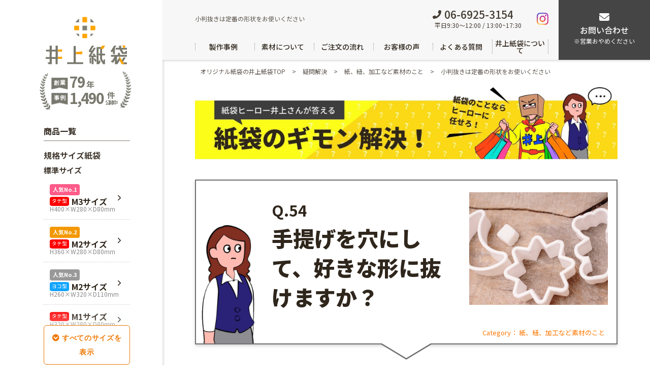

--- FILE ---
content_type: text/html; charset=UTF-8
request_url: https://ino-ue.jp/gimon_kaiketsu/quest_54.php
body_size: 24571
content:
<!DOCTYPE html>
<html lang="ja">

<head>

  <!--各種計測コード-->
  <script>
    window._cq = window._cq || [];

    function _cc() {
      _cq.push(arguments);
    }
    _cc('load', '0333', '0010');
  </script>

  <!-- Google Tag Manager -->
  <script>
    (function(w, d, s, l, i) {
      w[l] = w[l] || [];
      w[l].push({
        'gtm.start': new Date().getTime(),
        event: 'gtm.js'
      });
      var f = d.getElementsByTagName(s)[0],
        j = d.createElement(s),
        dl = l != 'dataLayer' ? '&l=' + l : '';
      j.async = true;
      j.src =
        'https://www.googletagmanager.com/gtm.js?id=' + i + dl;
      f.parentNode.insertBefore(j, f);
    })(window, document, 'script', 'dataLayer', 'GTM-T3JZM9N');
  </script>
  <!-- End Google Tag Manager -->

  <!-- Google Tag Manager -->
  <script>
    (function(w, d, s, l, i) {
      w[l] = w[l] || [];
      w[l].push({
        'gtm.start': new Date().getTime(),
        event: 'gtm.js'
      });
      var f = d.getElementsByTagName(s)[0],
        j = d.createElement(s),
        dl = l != 'dataLayer' ? '&l=' + l : '';
      j.async = true;
      j.src =
        'https://www.googletagmanager.com/gtm.js?id=' + i + dl;
      f.parentNode.insertBefore(j, f);
    })(window, document, 'script', 'dataLayer', 'GTM-MHBR4LD');
  </script>
  <!-- End Google Tag Manager -->

  <meta charset="UTF-8">
  <meta name="viewport" content="width=device-width, initial-scale=1.0, maximum-scale=1, user-scalable=no">
  <meta http-equiv="X-UA-Compatible" content="IE=edge">
  <meta name="format-detection" content="telephone=no">
  <meta name="thumbnail" content="https://ino-ue.jp/wp/wp-content/uploads/2020/08/thum01.png" />

  <link rel="stylesheet" href="https://ino-ue.jp/wp/wp-content/themes/ino-ue/css/top2021.css?1410">
  <link rel="stylesheet" href="https://ino-ue.jp/wp/wp-content/themes/ino-ue/css/category2021.css?2217">
  <link rel="stylesheet" href="https://ino-ue.jp/wp/wp-content/themes/ino-ue/css/beginners_guide.css">
    <link rel="stylesheet" href="https://ino-ue.jp/wp/wp-content/themes/ino-ue/css/scroll-hint.css">
  <link rel="stylesheet" href="https://ino-ue.jp/wp/wp-content/themes/ino-ue/css/page2021.css?2229">
  <link rel="stylesheet" type="text/css" href="https://ino-ue.jp/wp/wp-content/themes/ino-ue/css/slick.css" />
  <link rel="shortcut icon" href="https://ino-ue.jp/wp/wp-content/themes/ino-ue/fv_inoue.png">

  <link defer rel="stylesheet" href="https://ino-ue.jp/wp/wp-content/themes/ino-ue/css/sango_fa5_min.css">

    <!--ディスクリプション、キーワード、メタタイトル -->
      <title><br />
<b>Warning</b>:  Undefined variable $post_id in <b>/home/inoue7kami/ino-ue.jp/public_html/wp/wp-content/themes/ino-ue/header-4.php</b> on line <b>215</b><br />
小判抜きは定番の形状をお使いください｜オリジナル紙袋のギモン解決 井上紙袋</title>

  
  <meta name='robots' content='max-image-preview:large' />
	<style>img:is([sizes="auto" i], [sizes^="auto," i]) { contain-intrinsic-size: 3000px 1500px }</style>
	    <script>
        var ajaxurl = 'https://ino-ue.jp/wp/wp-admin/admin-ajax.php';
    </script>
<link rel='stylesheet' id='wp-block-library-css' href='https://ino-ue.jp/wp/wp-includes/css/dist/block-library/style.min.css?ver=6.8.3' type='text/css' media='all' />
<style id='classic-theme-styles-inline-css' type='text/css'>
/*! This file is auto-generated */
.wp-block-button__link{color:#fff;background-color:#32373c;border-radius:9999px;box-shadow:none;text-decoration:none;padding:calc(.667em + 2px) calc(1.333em + 2px);font-size:1.125em}.wp-block-file__button{background:#32373c;color:#fff;text-decoration:none}
</style>
<style id='global-styles-inline-css' type='text/css'>
:root{--wp--preset--aspect-ratio--square: 1;--wp--preset--aspect-ratio--4-3: 4/3;--wp--preset--aspect-ratio--3-4: 3/4;--wp--preset--aspect-ratio--3-2: 3/2;--wp--preset--aspect-ratio--2-3: 2/3;--wp--preset--aspect-ratio--16-9: 16/9;--wp--preset--aspect-ratio--9-16: 9/16;--wp--preset--color--black: #000000;--wp--preset--color--cyan-bluish-gray: #abb8c3;--wp--preset--color--white: #ffffff;--wp--preset--color--pale-pink: #f78da7;--wp--preset--color--vivid-red: #cf2e2e;--wp--preset--color--luminous-vivid-orange: #ff6900;--wp--preset--color--luminous-vivid-amber: #fcb900;--wp--preset--color--light-green-cyan: #7bdcb5;--wp--preset--color--vivid-green-cyan: #00d084;--wp--preset--color--pale-cyan-blue: #8ed1fc;--wp--preset--color--vivid-cyan-blue: #0693e3;--wp--preset--color--vivid-purple: #9b51e0;--wp--preset--gradient--vivid-cyan-blue-to-vivid-purple: linear-gradient(135deg,rgba(6,147,227,1) 0%,rgb(155,81,224) 100%);--wp--preset--gradient--light-green-cyan-to-vivid-green-cyan: linear-gradient(135deg,rgb(122,220,180) 0%,rgb(0,208,130) 100%);--wp--preset--gradient--luminous-vivid-amber-to-luminous-vivid-orange: linear-gradient(135deg,rgba(252,185,0,1) 0%,rgba(255,105,0,1) 100%);--wp--preset--gradient--luminous-vivid-orange-to-vivid-red: linear-gradient(135deg,rgba(255,105,0,1) 0%,rgb(207,46,46) 100%);--wp--preset--gradient--very-light-gray-to-cyan-bluish-gray: linear-gradient(135deg,rgb(238,238,238) 0%,rgb(169,184,195) 100%);--wp--preset--gradient--cool-to-warm-spectrum: linear-gradient(135deg,rgb(74,234,220) 0%,rgb(151,120,209) 20%,rgb(207,42,186) 40%,rgb(238,44,130) 60%,rgb(251,105,98) 80%,rgb(254,248,76) 100%);--wp--preset--gradient--blush-light-purple: linear-gradient(135deg,rgb(255,206,236) 0%,rgb(152,150,240) 100%);--wp--preset--gradient--blush-bordeaux: linear-gradient(135deg,rgb(254,205,165) 0%,rgb(254,45,45) 50%,rgb(107,0,62) 100%);--wp--preset--gradient--luminous-dusk: linear-gradient(135deg,rgb(255,203,112) 0%,rgb(199,81,192) 50%,rgb(65,88,208) 100%);--wp--preset--gradient--pale-ocean: linear-gradient(135deg,rgb(255,245,203) 0%,rgb(182,227,212) 50%,rgb(51,167,181) 100%);--wp--preset--gradient--electric-grass: linear-gradient(135deg,rgb(202,248,128) 0%,rgb(113,206,126) 100%);--wp--preset--gradient--midnight: linear-gradient(135deg,rgb(2,3,129) 0%,rgb(40,116,252) 100%);--wp--preset--font-size--small: 13px;--wp--preset--font-size--medium: 20px;--wp--preset--font-size--large: 36px;--wp--preset--font-size--x-large: 42px;--wp--preset--spacing--20: 0.44rem;--wp--preset--spacing--30: 0.67rem;--wp--preset--spacing--40: 1rem;--wp--preset--spacing--50: 1.5rem;--wp--preset--spacing--60: 2.25rem;--wp--preset--spacing--70: 3.38rem;--wp--preset--spacing--80: 5.06rem;--wp--preset--shadow--natural: 6px 6px 9px rgba(0, 0, 0, 0.2);--wp--preset--shadow--deep: 12px 12px 50px rgba(0, 0, 0, 0.4);--wp--preset--shadow--sharp: 6px 6px 0px rgba(0, 0, 0, 0.2);--wp--preset--shadow--outlined: 6px 6px 0px -3px rgba(255, 255, 255, 1), 6px 6px rgba(0, 0, 0, 1);--wp--preset--shadow--crisp: 6px 6px 0px rgba(0, 0, 0, 1);}:where(.is-layout-flex){gap: 0.5em;}:where(.is-layout-grid){gap: 0.5em;}body .is-layout-flex{display: flex;}.is-layout-flex{flex-wrap: wrap;align-items: center;}.is-layout-flex > :is(*, div){margin: 0;}body .is-layout-grid{display: grid;}.is-layout-grid > :is(*, div){margin: 0;}:where(.wp-block-columns.is-layout-flex){gap: 2em;}:where(.wp-block-columns.is-layout-grid){gap: 2em;}:where(.wp-block-post-template.is-layout-flex){gap: 1.25em;}:where(.wp-block-post-template.is-layout-grid){gap: 1.25em;}.has-black-color{color: var(--wp--preset--color--black) !important;}.has-cyan-bluish-gray-color{color: var(--wp--preset--color--cyan-bluish-gray) !important;}.has-white-color{color: var(--wp--preset--color--white) !important;}.has-pale-pink-color{color: var(--wp--preset--color--pale-pink) !important;}.has-vivid-red-color{color: var(--wp--preset--color--vivid-red) !important;}.has-luminous-vivid-orange-color{color: var(--wp--preset--color--luminous-vivid-orange) !important;}.has-luminous-vivid-amber-color{color: var(--wp--preset--color--luminous-vivid-amber) !important;}.has-light-green-cyan-color{color: var(--wp--preset--color--light-green-cyan) !important;}.has-vivid-green-cyan-color{color: var(--wp--preset--color--vivid-green-cyan) !important;}.has-pale-cyan-blue-color{color: var(--wp--preset--color--pale-cyan-blue) !important;}.has-vivid-cyan-blue-color{color: var(--wp--preset--color--vivid-cyan-blue) !important;}.has-vivid-purple-color{color: var(--wp--preset--color--vivid-purple) !important;}.has-black-background-color{background-color: var(--wp--preset--color--black) !important;}.has-cyan-bluish-gray-background-color{background-color: var(--wp--preset--color--cyan-bluish-gray) !important;}.has-white-background-color{background-color: var(--wp--preset--color--white) !important;}.has-pale-pink-background-color{background-color: var(--wp--preset--color--pale-pink) !important;}.has-vivid-red-background-color{background-color: var(--wp--preset--color--vivid-red) !important;}.has-luminous-vivid-orange-background-color{background-color: var(--wp--preset--color--luminous-vivid-orange) !important;}.has-luminous-vivid-amber-background-color{background-color: var(--wp--preset--color--luminous-vivid-amber) !important;}.has-light-green-cyan-background-color{background-color: var(--wp--preset--color--light-green-cyan) !important;}.has-vivid-green-cyan-background-color{background-color: var(--wp--preset--color--vivid-green-cyan) !important;}.has-pale-cyan-blue-background-color{background-color: var(--wp--preset--color--pale-cyan-blue) !important;}.has-vivid-cyan-blue-background-color{background-color: var(--wp--preset--color--vivid-cyan-blue) !important;}.has-vivid-purple-background-color{background-color: var(--wp--preset--color--vivid-purple) !important;}.has-black-border-color{border-color: var(--wp--preset--color--black) !important;}.has-cyan-bluish-gray-border-color{border-color: var(--wp--preset--color--cyan-bluish-gray) !important;}.has-white-border-color{border-color: var(--wp--preset--color--white) !important;}.has-pale-pink-border-color{border-color: var(--wp--preset--color--pale-pink) !important;}.has-vivid-red-border-color{border-color: var(--wp--preset--color--vivid-red) !important;}.has-luminous-vivid-orange-border-color{border-color: var(--wp--preset--color--luminous-vivid-orange) !important;}.has-luminous-vivid-amber-border-color{border-color: var(--wp--preset--color--luminous-vivid-amber) !important;}.has-light-green-cyan-border-color{border-color: var(--wp--preset--color--light-green-cyan) !important;}.has-vivid-green-cyan-border-color{border-color: var(--wp--preset--color--vivid-green-cyan) !important;}.has-pale-cyan-blue-border-color{border-color: var(--wp--preset--color--pale-cyan-blue) !important;}.has-vivid-cyan-blue-border-color{border-color: var(--wp--preset--color--vivid-cyan-blue) !important;}.has-vivid-purple-border-color{border-color: var(--wp--preset--color--vivid-purple) !important;}.has-vivid-cyan-blue-to-vivid-purple-gradient-background{background: var(--wp--preset--gradient--vivid-cyan-blue-to-vivid-purple) !important;}.has-light-green-cyan-to-vivid-green-cyan-gradient-background{background: var(--wp--preset--gradient--light-green-cyan-to-vivid-green-cyan) !important;}.has-luminous-vivid-amber-to-luminous-vivid-orange-gradient-background{background: var(--wp--preset--gradient--luminous-vivid-amber-to-luminous-vivid-orange) !important;}.has-luminous-vivid-orange-to-vivid-red-gradient-background{background: var(--wp--preset--gradient--luminous-vivid-orange-to-vivid-red) !important;}.has-very-light-gray-to-cyan-bluish-gray-gradient-background{background: var(--wp--preset--gradient--very-light-gray-to-cyan-bluish-gray) !important;}.has-cool-to-warm-spectrum-gradient-background{background: var(--wp--preset--gradient--cool-to-warm-spectrum) !important;}.has-blush-light-purple-gradient-background{background: var(--wp--preset--gradient--blush-light-purple) !important;}.has-blush-bordeaux-gradient-background{background: var(--wp--preset--gradient--blush-bordeaux) !important;}.has-luminous-dusk-gradient-background{background: var(--wp--preset--gradient--luminous-dusk) !important;}.has-pale-ocean-gradient-background{background: var(--wp--preset--gradient--pale-ocean) !important;}.has-electric-grass-gradient-background{background: var(--wp--preset--gradient--electric-grass) !important;}.has-midnight-gradient-background{background: var(--wp--preset--gradient--midnight) !important;}.has-small-font-size{font-size: var(--wp--preset--font-size--small) !important;}.has-medium-font-size{font-size: var(--wp--preset--font-size--medium) !important;}.has-large-font-size{font-size: var(--wp--preset--font-size--large) !important;}.has-x-large-font-size{font-size: var(--wp--preset--font-size--x-large) !important;}
:where(.wp-block-post-template.is-layout-flex){gap: 1.25em;}:where(.wp-block-post-template.is-layout-grid){gap: 1.25em;}
:where(.wp-block-columns.is-layout-flex){gap: 2em;}:where(.wp-block-columns.is-layout-grid){gap: 2em;}
:root :where(.wp-block-pullquote){font-size: 1.5em;line-height: 1.6;}
</style>
<link rel='stylesheet' id='contact-form-7-css' href='https://ino-ue.jp/wp/wp-content/plugins/contact-form-7/includes/css/styles.css?ver=6.1.1' type='text/css' media='all' />
<link rel="https://api.w.org/" href="https://ino-ue.jp/wp-json/" /><link rel="EditURI" type="application/rsd+xml" title="RSD" href="https://ino-ue.jp/wp/xmlrpc.php?rsd" />
<meta name="generator" content="WordPress 6.8.3" />
<link rel="canonical" href="https://ino-ue.jp/gimon_kaiketsu/quest_54.php" />
<link rel='shortlink' href='https://ino-ue.jp/?p=3213' />
<link rel="alternate" title="oEmbed (JSON)" type="application/json+oembed" href="https://ino-ue.jp/wp-json/oembed/1.0/embed?url=https%3A%2F%2Fino-ue.jp%2Fgimon_kaiketsu%2Fquest_54.php" />
<link rel="alternate" title="oEmbed (XML)" type="text/xml+oembed" href="https://ino-ue.jp/wp-json/oembed/1.0/embed?url=https%3A%2F%2Fino-ue.jp%2Fgimon_kaiketsu%2Fquest_54.php&#038;format=xml" />
<noscript><style>.lazyload[data-src]{display:none !important;}</style></noscript><style>.lazyload{background-image:none !important;}.lazyload:before{background-image:none !important;}</style>
  <!-- TETORI tag ino-ue.jp -->
  <script>
    (function(w, d, s, u) {
      // TAG VERSION 1.00
      if (w._wsq_init_flg) {
        return false;
      }
      w._wsq_init_flg = true;
      _wsq = w._wsq || (_wsq = []);
      _wsq.push(['init', u, 1638]);
      _wsq.push(['domain', 'ino-ue.jp']);
      var a = d.createElement(s);
      a.async = 1;
      a.charset = 'UTF-8';
      a.src = 'https://cdn.' + u + '/share/js/tracking.js';
      var b = d.getElementsByTagName(s)[0];
      b.parentNode.insertBefore(a, b);
    })(window, document, 'script', 'tetori.link');
  </script>

  <!-- Ptengine Tag -->
  <script src="https://js.ptengine.jp/46adfcb3.js"></script>
  <!-- End Ptengine Tag -->
</head>

<body class="wp-singular gimon_kaiketsu-template-default single single-gimon_kaiketsu postid-3213 wp-theme-ino-ue" style="display:none;">

  <!-- Google Tag Manager (noscript) -->
  <noscript><iframe src="https://www.googletagmanager.com/ns.html?id=GTM-T3JZM9N" height="0" width="0" style="display:none;visibility:hidden"></iframe></noscript>
  <!-- End Google Tag Manager (noscript) -->

  <!-- Google Tag Manager (noscript) -->
  <noscript><iframe src="https://www.googletagmanager.com/ns.html?id=GTM-MHBR4LD" height="0" width="0" style="display:none;visibility:hidden"></iframe></noscript>
  <!-- End Google Tag Manager (noscript) -->

  <script type="text/javascript">
    if (!window._pt_sp_2) {
      window._pt_lt = new Date().getTime();
      window._pt_sp_2 = [];
      _pt_sp_2.push("setAccount,616d455c");
      var _protocol = (("https:" == document.location.protocol) ? " https://" : " http://");
      (function() {
        var atag = document.createElement("script");
        atag.type = "text/javascript";
        atag.async = true;
        atag.src = _protocol + "js.ptengine.jp/616d455c.js";
        var s = document.getElementsByTagName("script")[0];
        s.parentNode.insertBefore(atag, s);
      })();
    }
  </script>

  <div class="top2021_contents">

    <header class="top2021_contents_spMenu">
      <div class="top2021_contents_spMenu_close">
        <img src="[data-uri]" alt="閉じる" data-src="https://ino-ue.jp/wp/wp-content/themes/ino-ue/images/top2021/icon_sp3.svg" decoding="async" class="lazyload"><noscript><img src="https://ino-ue.jp/wp/wp-content/themes/ino-ue/images/top2021/icon_sp3.svg" alt="閉じる" data-eio="l"></noscript>
      </div>
      <nav class="nav">

  <a href="https://ino-ue.jp/">
    HOME
  </a>

  <div class="nav_cate">
    商品一覧<img class="arr lazyload" src="[data-uri]" alt="" data-src="https://ino-ue.jp/wp/wp-content/themes/ino-ue/images/top2021/icon_arr_d.svg" decoding="async"><noscript><img class="arr" src="https://ino-ue.jp/wp/wp-content/themes/ino-ue/images/top2021/icon_arr_d.svg" alt="" data-eio="l"></noscript>
  </div>
  <div class="nav_cate_contents">
    <h3>ー規格サイズ（標準）</h3>
<ul>
  <li>
    <a href="https://ino-ue.jp/product/standard-m3">
      タテ型 M3サイズ<br><span style="font-size: 0.5rem;">H400×W280×D80mm</span>
    </a>
  </li>

  <li>
    <a href="https://ino-ue.jp/product/standard-m3">
      タテ型 M2サイズ<br><span style="font-size: 0.5rem;">H360×W280×D80mm</span>
    </a>
  </li>

  <li>
    <a href="https://ino-ue.jp/product/standard-m2">
      ヨコ型 M2サイズ<br><span style="font-size: 0.5rem;">H260×W320×D110mm</span>
    </a>
  </li>

   <li>
    <a href="https://ino-ue.jp/product/standard-m1">
      タテ型 M1サイズ<br><span style="font-size: 0.5rem;">H320×W280×D80mm</span>
    </a>
  </li>
  <li>
    <a href="https://ino-ue.jp/product/standard-sm1">
      タテ型 SM1サイズ<br><span style="font-size: 0.5rem;">H280×W260×D100mm</span>
    </a>
  </li>
  <li>
    <a href="https://ino-ue.jp/product/standard-sm2">
      タテ型 SM2サイズ<br><span style="font-size: 0.5rem;">H320×W260×D100mm</span>
    </a>
  </li>
  <li>
    <a href="https://ino-ue.jp/product/standard-sm3">
      タテ型 SM3サイズ<br><span style="font-size: 0.5rem;">H360×W260×D100mm</span>
    </a>
  </li>
  <li>
    <a href="https://ino-ue.jp/product/standard-l4">
      タテ型 L4サイズ<br><span style="font-size: 0.5rem;">H360×W320×D110mm</span>
    </a>
  </li>
  <li>
    <a href="https://ino-ue.jp/product/standard-l1">
      ヨコ型 L1サイズ<br><span style="font-size: 0.5rem;">H240×W320×D110mm</span>
    </a>
  </li>
  <li>
    <a href="https://ino-ue.jp/product/standard-l3">
      ヨコ型 L3サイズ<br><span style="font-size: 0.5rem;">H280×W320×D110mm</span>
    </a>
  </li>
  <li>
    <a href="https://ino-ue.jp/product/standard-msquare">
      正方形 Mスクエア<br>H280×W280×D80mm
    </a>
  </li>
  <li>
    <a href="https://ino-ue.jp/product/standard-lsquare">
      正方形 Lスクエア<br>H320×W320×D110mm
    </a>
  </li>
</ul>

<h3>ー規格サイズ（小さめ）</h3>
<ul>
 <li>
    <a href="https://ino-ue.jp/product/standard-s1">
      ヨコ型 S1サイズ<br><span style="font-size: 0.5rem;">H260×W220×D65mm</span>
    </a>
  </li>
  <li>
    <a href="https://ino-ue.jp/product/standard-s2">
      ヨコ型 S2イズ<br><span style="font-size: 0.5rem;">H300×W220×D65mm</span>
    </a>
  </li>
  <li>
    <a href="https://ino-ue.jp/product/standard-s3">
      正方形 S3サイズ<br><span style="font-size: 0.5rem;">H320×W220×D65mm</span>
    </a>
  </li>
</ul>

<h3>ー規格サイズ（大きめ）</h3>
<ul>
 <li>
    <a href="https://ino-ue.jp/product/standard-l5">
      タテ型 L5サイズ<br><span style="font-size: 0.5rem;">H400×W320×D110mm</span>
    </a>
  </li>
  <li>
    <a href="https://ino-ue.jp/product/standard-l6">
      タテ型 L6サイズ<br><span style="font-size: 0.5rem;">H440×W320×D110mm</span>
    </a>
  </li>
  <li>
    <a href="https://ino-ue.jp/product/standard-big1">
      ヨコ型 BIG1サイズ<br><span style="font-size: 0.5rem;">H310×W420×D110mm</span>
    </a>
  </li>
  <li>
    <a href="https://ino-ue.jp/product/standard-big2">
      ヨコ型 BIG2サイズ<br><span style="font-size: 0.5rem;">H400×W550×D120mm</span>
    </a>
  </li>
</ul>



    <h3>ーフルオーダー紙袋<img class="arr lazyload" src="[data-uri]" alt="" data-src="https://ino-ue.jp/wp/wp-content/themes/ino-ue/images/top2021/icon_arr_d.svg" decoding="async"><noscript><img class="arr" src="https://ino-ue.jp/wp/wp-content/themes/ino-ue/images/top2021/icon_arr_d.svg" alt="" data-eio="l"></noscript></h3>
    <ul>
      <li>
        <a href="https://ino-ue.jp/justneedsfullorder.php">
          <img src="[data-uri]" alt="ピンクの持ち手のあるベージュの紙袋" data-src="https://ino-ue.jp/wp/wp-content/themes/ino-ue/images/top2021/icon_sp1.png" decoding="async" class="lazyload" data-eio-rwidth="69" data-eio-rheight="58"><noscript><img src="https://ino-ue.jp/wp/wp-content/themes/ino-ue/images/top2021/icon_sp1.png" alt="ピンクの持ち手のあるベージュの紙袋" data-eio="l"></noscript>
          ジャスト<br>ニーズ</a>
      </li>
      <li>
        <a href="https://ino-ue.jp/kikakusize320.php">
          <img src="[data-uri]" alt="取っ手のついた黄色の紙袋" data-src="https://ino-ue.jp/wp/wp-content/themes/ino-ue/images/top2021/icon_sp13.png" decoding="async" class="lazyload" data-eio-rwidth="64" data-eio-rheight="70"><noscript><img src="https://ino-ue.jp/wp/wp-content/themes/ino-ue/images/top2021/icon_sp13.png" alt="取っ手のついた黄色の紙袋" data-eio="l"></noscript>
          規格サイズ320</a>
      </li>
      <li>
        <a href="https://ino-ue.jp/kikakusize280.php">
          <img src="[data-uri]" alt="取っ手のついた水色の紙袋" data-src="https://ino-ue.jp/wp/wp-content/themes/ino-ue/images/top2021/icon_sp14.png" decoding="async" class="lazyload" data-eio-rwidth="64" data-eio-rheight="70"><noscript><img src="https://ino-ue.jp/wp/wp-content/themes/ino-ue/images/top2021/icon_sp14.png" alt="取っ手のついた水色の紙袋" data-eio="l"></noscript>
          規格サイズ280</a>
      </li>
      <li>
        <a href="https://ino-ue.jp/kikakusize260.php">
          <img src="[data-uri]" alt="取っ手のついたミントグリーン色の紙袋" data-src="https://ino-ue.jp/wp/wp-content/themes/ino-ue/images/top2021/icon_sp15.png" decoding="async" class="lazyload" data-eio-rwidth="64" data-eio-rheight="70"><noscript><img src="https://ino-ue.jp/wp/wp-content/themes/ino-ue/images/top2021/icon_sp15.png" alt="取っ手のついたミントグリーン色の紙袋" data-eio="l"></noscript>
          規格サイズ260</a>
      </li>
      <li>
        <a href="https://ino-ue.jp/kikakusize220.php">
          <img src="[data-uri]" alt="取っ手のついた黄色の紙袋" data-src="https://ino-ue.jp/wp/wp-content/themes/ino-ue/images/top2021/icon_sp16.png" decoding="async" class="lazyload" data-eio-rwidth="64" data-eio-rheight="70"><noscript><img src="https://ino-ue.jp/wp/wp-content/themes/ino-ue/images/top2021/icon_sp16.png" alt="取っ手のついた黄色の紙袋" data-eio="l"></noscript>
          規格サイズ220</a>
      </li>
      <li>
        <a href="https://ino-ue.jp/kikakusize160.php">
          <img src="[data-uri]" alt="取っ手のついた白色の紙袋" data-src="https://ino-ue.jp/wp/wp-content/themes/ino-ue/images/top2021/icon_sp17.png" decoding="async" class="lazyload" data-eio-rwidth="64" data-eio-rheight="70"><noscript><img src="https://ino-ue.jp/wp/wp-content/themes/ino-ue/images/top2021/icon_sp17.png" alt="取っ手のついた白色の紙袋" data-eio="l"></noscript>
          規格サイズ160</a>
      </li>
      <li>
        <a href="https://ino-ue.jp/a4size.php">
          <img src="[data-uri]" alt="ファイルが入るサイズの淡いミントグリーンと水色の紙袋1枚ずつ" data-src="https://ino-ue.jp/wp/wp-content/themes/ino-ue/images/top2021/icon_sp3.png" decoding="async" class="lazyload" data-eio-rwidth="87" data-eio-rheight="62"><noscript><img src="https://ino-ue.jp/wp/wp-content/themes/ino-ue/images/top2021/icon_sp3.png" alt="ファイルが入るサイズの淡いミントグリーンと水色の紙袋1枚ずつ" data-eio="l"></noscript>
          A4サイズ</a>
      </li>
      <li>
        <a href="https://ino-ue.jp/gizacut/">
          <img src="[data-uri]" alt="持ち手付き紙袋" data-src="https://ino-ue.jp/wp/wp-content/themes/ino-ue/images/top2021/icon_sp4.png" decoding="async" class="lazyload" data-eio-rwidth="79" data-eio-rheight="71"><noscript><img src="https://ino-ue.jp/wp/wp-content/themes/ino-ue/images/top2021/icon_sp4.png" alt="持ち手付き紙袋" data-eio="l"></noscript>
          格安ギザギザ<br>（輪転）</a>
      </li>
      <li>
        <a href="https://ino-ue.jp/kikakusize260.php">
          <img src="[data-uri]" alt="食パン、弁当、紙袋のセット" data-src="https://ino-ue.jp/wp/wp-content/themes/ino-ue/images/top2021/icon_sp19.png" decoding="async" class="lazyload" data-eio-rwidth="73" data-eio-rheight="87"><noscript><img src="https://ino-ue.jp/wp/wp-content/themes/ino-ue/images/top2021/icon_sp19.png" alt="食パン、弁当、紙袋のセット" data-eio="l"></noscript>
          規格サイズ<br>マチ幅150</a>
      </li>
      <li>
        <a href="https://ino-ue.jp/bottlepage.php">
          <img src="[data-uri]" alt="ワインボトル収納可能なクラフト紙とデザイン紙袋が1枚ずつ" data-src="https://ino-ue.jp/wp/wp-content/themes/ino-ue/images/top2021/icon_sp5.png" decoding="async" class="lazyload" data-eio-rwidth="74" data-eio-rheight="87"><noscript><img src="https://ino-ue.jp/wp/wp-content/themes/ino-ue/images/top2021/icon_sp5.png" alt="ワインボトル収納可能なクラフト紙とデザイン紙袋が1枚ずつ" data-eio="l"></noscript>
          ボトル<br>サイズ</a>
      </li>
      <li>
        <a href="https://ino-ue.jp/colorcraft.php">
          <img src="[data-uri]" alt="緑と黄色の紙袋" data-src="https://ino-ue.jp/wp/wp-content/themes/ino-ue/images/top2021/icon_sp18.png" decoding="async" class="lazyload" data-eio-rwidth="64" data-eio-rheight="70"><noscript><img src="https://ino-ue.jp/wp/wp-content/themes/ino-ue/images/top2021/icon_sp18.png" alt="緑と黄色の紙袋" data-eio="l"></noscript>
          カラー<br>クラフト</a>
      </li>
    </ul>
    <h3>ー宅配袋<img class="arr lazyload" src="[data-uri]" alt="" data-src="https://ino-ue.jp/wp/wp-content/themes/ino-ue/images/top2021/icon_arr_d.svg" decoding="async"><noscript><img class="arr" src="https://ino-ue.jp/wp/wp-content/themes/ino-ue/images/top2021/icon_arr_d.svg" alt="" data-eio="l"></noscript></h3>
    <ul>
      <li>
        <a href="https://ino-ue.jp/delivery_fullorder/">
          <img src="[data-uri]" alt="デニム柄の紙袋と「SALADIST」ロゴ入りの紙袋の画像小" data-src="https://ino-ue.jp/wp/wp-content/themes/ino-ue/images/top2021/icon_sp7.png" decoding="async" class="lazyload" data-eio-rwidth="90" data-eio-rheight="74"><noscript><img src="https://ino-ue.jp/wp/wp-content/themes/ino-ue/images/top2021/icon_sp7.png" alt="デニム柄の紙袋と「SALADIST」ロゴ入りの紙袋の画像小" data-eio="l"></noscript>
          宅配<br>ジャストニーズ</a>
      </li>
      <li>
        <a href="https://ino-ue.jp/320kikakuorder/">
          <img src="[data-uri]" alt="HARIMITSUと記載のある紙袋" data-src="https://ino-ue.jp/wp/wp-content/themes/ino-ue/images/top2021/icon_sp8.png" decoding="async" class="lazyload" data-eio-rwidth="90" data-eio-rheight="74"><noscript><img src="https://ino-ue.jp/wp/wp-content/themes/ino-ue/images/top2021/icon_sp8.png" alt="HARIMITSUと記載のある紙袋" data-eio="l"></noscript>
          320幅<br>規格サイズ</a>
      </li>
    </ul>
    <h3>ー既製品紙袋（ロゴなし）<img class="arr lazyload" src="[data-uri]" alt="" data-src="https://ino-ue.jp/wp/wp-content/themes/ino-ue/images/top2021/icon_arr_d.svg" decoding="async"><noscript><img class="arr" src="https://ino-ue.jp/wp/wp-content/themes/ino-ue/images/top2021/icon_arr_d.svg" alt="" data-eio="l"></noscript></h3>
    <ul>
      <li>
        <a href="https://ino-ue.jp/craft.php">
          <img src="[data-uri]" alt="水色とグレーの紙袋1枚ずつ" data-src="https://ino-ue.jp/wp/wp-content/themes/ino-ue/images/top2021/icon_sp9.png" decoding="async" class="lazyload" data-eio-rwidth="90" data-eio-rheight="74"><noscript><img src="https://ino-ue.jp/wp/wp-content/themes/ino-ue/images/top2021/icon_sp9.png" alt="水色とグレーの紙袋1枚ずつ" data-eio="l"></noscript>
          A4カラー<br>クラフト</a>
      </li>
      <li>
        <a href="https://ino-ue.jp/plahandle.php">
          <img src="[data-uri]" alt="レッド、ネイビー、グレー、ホワイト、ブラックの5色の紙袋" data-src="https://ino-ue.jp/wp/wp-content/themes/ino-ue/images/top2021/icon_sp10.png" decoding="async" class="lazyload" data-eio-rwidth="90" data-eio-rheight="74"><noscript><img src="https://ino-ue.jp/wp/wp-content/themes/ino-ue/images/top2021/icon_sp10.png" alt="レッド、ネイビー、グレー、ホワイト、ブラックの5色の紙袋" data-eio="l"></noscript>
          グロス<br>ラミネート</a>
      </li>
      <li>
        <a href="https://ino-ue.jp/good.php">
          <img src="[data-uri]" alt="茶色、白、黒の3色の紙袋" data-src="https://ino-ue.jp/wp/wp-content/themes/ino-ue/images/top2021/icon_sp11.png" decoding="async" class="lazyload" data-eio-rwidth="90" data-eio-rheight="74"><noscript><img src="https://ino-ue.jp/wp/wp-content/themes/ino-ue/images/top2021/icon_sp11.png" alt="茶色、白、黒の3色の紙袋" data-eio="l"></noscript>
          マット<br>ラミネート</a>
      </li>
      <li>
        <a href="https://ino-ue.jp/friendly.php">
          <img src="[data-uri]" alt="クラフト紙製の持ち手付きロゴ入り紙袋" data-src="https://ino-ue.jp/wp/wp-content/themes/ino-ue/images/top2021/icon_sp12.png" decoding="async" class="lazyload" data-eio-rwidth="40" data-eio-rheight="83"><noscript><img src="https://ino-ue.jp/wp/wp-content/themes/ino-ue/images/top2021/icon_sp12.png" alt="クラフト紙製の持ち手付きロゴ入り紙袋" data-eio="l"></noscript>
          クラフト紙</a>
      </li>
    </ul>
  </div>

  <a href="https://ino-ue.jp/special.php">
    製作事例
  </a>

  <a href="https://ino-ue.jp/material_column/">
    素材の種類と選び方
  </a>

  <a href="https://ino-ue.jp/flow/">
    ご注文の流れ
  </a>

  <a href="https://ino-ue.jp/process.php">
    入稿方法について
  </a>

  <a href="https://ino-ue.jp/faq/">
    よくある質問
  </a>

  <a href="https://ino-ue.jp/company.php">
    井上紙袋について
  </a>

<!--  <div class="nav_qa">-->
<!--    Q&A<img class="arr lazyload" src="[data-uri]" alt="" data-src="http://--!--/images/top2021/icon_arr_d.svg" decoding="async"><noscript><img class="arr" src="--><!--/images/top2021/icon_arr_d.svg" alt="" data-eio="l"></noscript>-->
<!--  </div>-->
<!--  <div class="nav_qa_contents">-->
<!--    <ul>-->
<!--      <li>-->
<!--        <a href="--><!--">よくあるご質問</a>-->
<!--      </li>-->
<!--      <li>-->
<!--        <a href="--><!--">紙袋のギモン解決（コラム）</a>-->
<!--      </li>-->
<!--    </ul>-->
<!--  </div>-->

<!--  <div class="nav_about">-->
<!--    井上紙袋について<img class="arr lazyload" src="[data-uri]" alt="" data-src="http://--!--/images/top2021/icon_arr_d.svg" decoding="async"><noscript><img class="arr" src="--><!--/images/top2021/icon_arr_d.svg" alt="" data-eio="l"></noscript>-->
<!--  </div>-->
<!--  <div class="nav_about_contents">-->
<!--    <ul>-->
<!--      <li>-->
<!--        <a href="--><!--">会社概要</a>-->
<!--      </li>-->
<!--      <li>-->
<!--        <a href="--><!--">特定商取引法に基づく表記</a>-->
<!--      </li>-->
<!--      <li>-->
<!--        <a href="--><!--">環境への配慮</a>-->
<!--      </li>-->
<!--      <li>-->
<!--        <a href="--><!--">当社の強み・特徴</a>-->
<!--      </li>-->
<!--    </ul>-->
<!--  </div>-->

<!--  <a class="nav_price" href="--><!--#top2021_priceBlock">-->
<!--    お支払い・送料・納期-->
<!--  </a>-->

<!--  <div class="nav_co">-->
<!--    便利なコンテンツ<img class="arr lazyload" src="[data-uri]" alt="" data-src="http://--!--/images/top2021/icon_arr_d.svg" decoding="async"><noscript><img class="arr" src="--><!--/images/top2021/icon_arr_d.svg" alt="" data-eio="l"></noscript>-->
<!--  </div>-->
<!--  <div class="nav_co_contents">-->
<!--    <ul>-->
<!--      <li>-->
<!--        <a href="--><!--">紙袋の基礎知識</a>-->
<!--      </li>-->
<!--      <li>-->
<!--        <a href="--><!--">紙・紐・加工をかしこく選ぶ！</a>-->
<!--      </li>-->
<!--      <li>-->
<!--        <a href="--><!--">紙袋を激安で作る方法</a>-->
<!--      </li>-->
<!--      <li>-->
<!--        <a href="--><!--">紙袋なにがどれだけ入るか大検証</a>-->
<!--      </li>-->
<!--      <li>-->
<!--        <a href="--><!--">紙袋のギモン解決</a>-->
<!--      </li>-->
<!--      <li>-->
<!--        <a href="--><!--">紙袋と印刷の用語集</a>-->
<!--      </li>-->
<!--      <li>-->
<!--        <a href="--><!--">紙袋とエコ問題についてできる話</a>-->
<!--      </li>-->
<!--      <li>-->
<!--        <a href="--><!--">業種別おすすめ紙袋</a>-->
<!--      </li>-->
<!--      <li>-->
<!--        <a href="--><!--">簡単１分！紙袋のタイプ診断</a>-->
<!--      </li>-->
<!--      <li>-->
<!--        <a href="--><!--">紙袋デザイン講座</a>-->
<!--      </li>-->
<!--      <li>-->
<!--        <a href="--><!--">イノウエPRマガジン</a>-->
<!--      </li>-->
<!--      <li>-->
<!--        <a href="--><!--">デザイン入稿の手順</a>-->
<!--      </li>-->
<!--      <li>-->
<!--        <a href="--><!--/images/pr/order_book.pdf">オーダーbookプレゼント</a>-->
<!--      </li>-->
<!--      <li>-->
<!--        <a href="--><!--">イノウエYouTubeデビュー！</a>-->
<!--      </li>-->
<!--      <li>-->
<!--        <a href="--><!--">イノウエがよくわかる動画</a>-->
<!--      </li>-->
<!--      <li>-->
<!--        <a href="--><!--">イノウエがよくわかるマンガ</a>-->
<!--      </li>-->
<!--    </ul>-->
<!--  </div>-->

</nav>      <div class="top2021_contents_spMenu_contact" href="https://ino-ue.jp/contact/">
        <img src="[data-uri]" alt="" data-src="https://ino-ue.jp/wp/wp-content/themes/ino-ue/images/top2021/icon_mail2.svg" decoding="async" class="lazyload"><noscript><img src="https://ino-ue.jp/wp/wp-content/themes/ino-ue/images/top2021/icon_mail2.svg" alt="" data-eio="l"></noscript>お問い合わせ<span>※営業おやめください</span>
      </div>
      <div class="top2021_contents_spMenu_bottom">
        <div class="left_block">
          <div class="top2021_contents_spMenu_tel">
            <a href="tel:0669253154"><img src="[data-uri]" alt="" data-src="https://ino-ue.jp/wp/wp-content/themes/ino-ue/images/top2021/icon_tel.svg" decoding="async" class="lazyload"><noscript><img src="https://ino-ue.jp/wp/wp-content/themes/ino-ue/images/top2021/icon_tel.svg" alt="" data-eio="l"></noscript>06-6925-3154</a>
          </div>
          <p class="top2021_contents_spMenu_time">
            平日9:30～12:00 / 13:00~17:30
          </p>
        </div>
        <a class="icon_insta" href="https://www.instagram.com/inoue_kamibukuro/" target="_blank">
          <img src="[data-uri]" alt="Instagramロゴ" data-src="https://ino-ue.jp/wp/wp-content/themes/ino-ue/images/top2021/icon_insta2.png" decoding="async" class="lazyload" data-eio-rwidth="35" data-eio-rheight="35"><noscript><img src="https://ino-ue.jp/wp/wp-content/themes/ino-ue/images/top2021/icon_insta2.png" alt="Instagramロゴ" data-eio="l"></noscript>
        </a>
      </div>

    </header>

    <main class="top2021_contents_main ">

      <header class="top2021_contents_header">
        <a class="logo" href="https://ino-ue.jp/">
          <img src="[data-uri]" alt="井上紙袋" data-src="https://ino-ue.jp/wp/wp-content/themes/ino-ue/images/top2021/logo1.svg" decoding="async" class="lazyload"><noscript><img src="https://ino-ue.jp/wp/wp-content/themes/ino-ue/images/top2021/logo1.svg" alt="井上紙袋" data-eio="l"></noscript>
        </a>
        <div class="contact" href="https://ino-ue.jp/contact/">
          <img src="[data-uri]" alt="" data-src="https://ino-ue.jp/wp/wp-content/themes/ino-ue/images/top2021/icon_mail2.svg" decoding="async" class="lazyload"><noscript><img src="https://ino-ue.jp/wp/wp-content/themes/ino-ue/images/top2021/icon_mail2.svg" alt="" data-eio="l"></noscript>お問い合わせ<span>※営業おやめください</span>
        </div>
        <div class="top">
          <h1 class="ttl">小判抜きは定番の形状をお使いください</h1>
          <div class="tel">
            <a href="tel:0669253154"><img src="[data-uri]" alt="" data-src="https://ino-ue.jp/wp/wp-content/themes/ino-ue/images/top2021/icon_tel.svg" decoding="async" class="lazyload"><noscript><img src="https://ino-ue.jp/wp/wp-content/themes/ino-ue/images/top2021/icon_tel.svg" alt="" data-eio="l"></noscript>06-6925-3154</a><br>
            <p class="time">平日9:30～12:00 / 13:00~17:30</p>
          </div>
          <a class="icon_insta" href="https://www.instagram.com/inoue_kamibukuro/" target="_blank">
            <img src="[data-uri]" alt="Instagramロゴ" data-src="https://ino-ue.jp/wp/wp-content/themes/ino-ue/images/top2021/icon_insta2.png" decoding="async" class="lazyload" data-eio-rwidth="35" data-eio-rheight="35"><noscript><img src="https://ino-ue.jp/wp/wp-content/themes/ino-ue/images/top2021/icon_insta2.png" alt="Instagramロゴ" data-eio="l"></noscript>
          </a>
        </div>
        <nav class="nav">
  <a href="https://ino-ue.jp/special.php">
    製作事例
  </a>
  <a href="https://ino-ue.jp/material_column/">
    素材について
  </a>
  <a href="https://ino-ue.jp/flow/">
    ご注文の流れ
  </a>
  <a href="https://ino-ue.jp/interview/">
    お客様の声
  </a>
  <a href="https://ino-ue.jp/faq/">
    よくある質問
  </a>
  <a href="https://ino-ue.jp/company.php">
    井上紙袋について
  </a>
</nav>      </header>

      <header class="top2021_contents_fixedHeader">
        <nav class="nav">
  <a href="https://ino-ue.jp/special.php">
    製作事例
  </a>
  <a href="https://ino-ue.jp/material_column/">
    素材について
  </a>
  <a href="https://ino-ue.jp/flow/">
    ご注文の流れ
  </a>
  <a href="https://ino-ue.jp/interview/">
    お客様の声
  </a>
  <a href="https://ino-ue.jp/faq/">
    よくある質問
  </a>
  <a href="https://ino-ue.jp/company.php">
    井上紙袋について
  </a>
</nav>      </header>

      <div class="top2021_contents_emp"></div>

      <header class="top2021_contents_spHeader">
        <a class="top2021_contents_spHeader_tel" href="tel:0669253154">
          <img src="[data-uri]" alt="" data-src="https://ino-ue.jp/wp/wp-content/themes/ino-ue/images/top2021/icon_sp1.svg" decoding="async" class="lazyload"><noscript><img src="https://ino-ue.jp/wp/wp-content/themes/ino-ue/images/top2021/icon_sp1.svg" alt="" data-eio="l"></noscript>
        </a>
        <a class="top2021_contents_spHeader_logo" href="https://ino-ue.jp/">
          <img src="[data-uri]" alt="井上紙袋" data-src="https://ino-ue.jp/wp/wp-content/themes/ino-ue/images/top2021/logo1.svg" decoding="async" class="lazyload"><noscript><img src="https://ino-ue.jp/wp/wp-content/themes/ino-ue/images/top2021/logo1.svg" alt="井上紙袋" data-eio="l"></noscript>
        </a>
        <a class="top2021_contents_spHeader_menu">
          <img src="[data-uri]" alt="メニュー" data-src="https://ino-ue.jp/wp/wp-content/themes/ino-ue/images/top2021/icon_sp2.svg" decoding="async" class="lazyload"><noscript><img src="https://ino-ue.jp/wp/wp-content/themes/ino-ue/images/top2021/icon_sp2.svg" alt="メニュー" data-eio="l"></noscript>
        </a>
      </header>

      <h1 class="top2021_contents_spTtl">
        小判抜きは定番の形状をお使いください      </h1>

      <img class="top2021_contents_open lazyload" src="[data-uri]" alt="メニュー" data-src="https://ino-ue.jp/wp/wp-content/themes/ino-ue/images/top2021/icon_menu.svg" decoding="async"><noscript><img class="top2021_contents_open" src="https://ino-ue.jp/wp/wp-content/themes/ino-ue/images/top2021/icon_menu.svg" alt="メニュー" data-eio="l"></noscript>
      <img class="top2021_contents_close lazyload" src="[data-uri]" alt="閉じる" data-src="https://ino-ue.jp/wp/wp-content/themes/ino-ue/images/top2021/icon_close.svg" decoding="async"><noscript><img class="top2021_contents_close" src="https://ino-ue.jp/wp/wp-content/themes/ino-ue/images/top2021/icon_close.svg" alt="閉じる" data-eio="l"></noscript>

      <div class="top2021_contents_mainInner">
  <div class="gimon_page">

    <div class="breadcrumbsBlock">
      <div class="breadcrumbs" typeof="BreadcrumbList" vocab="http://schema.org/">
  <!-- Breadcrumb NavXT 7.4.1 -->
<span property="itemListElement" typeof="ListItem"><a property="item" typeof="WebPage" title="Go to オリジナル紙袋・オーダー手提げ袋の印刷・制作なら井上紙袋|井上工業所." href="https://ino-ue.jp" class="home"><span property="name">オリジナル紙袋の井上紙袋TOP</span></a><meta property="position" content="1"></span> &gt; <span property="itemListElement" typeof="ListItem"><a property="item" typeof="WebPage" title="Go to 疑問解決." href="https://ino-ue.jp/gimon_kaiketsu.php" class="archive post-gimon_kaiketsu-archive"><span property="name">疑問解決</span></a><meta property="position" content="2"></span> &gt; <span property="itemListElement" typeof="ListItem"><a property="item" typeof="WebPage" title="Go to the 紙、紐、加工など素材のこと カテゴリー archives." href="https://ino-ue.jp/gimon_kaiketsu/gimon_category/material_question" class="taxonomy gimon_category"><span property="name">紙、紐、加工など素材のこと</span></a><meta property="position" content="3"></span> &gt; <span property="itemListElement" typeof="ListItem"><span property="name">小判抜きは定番の形状をお使いください</span><meta property="position" content="4"></span></div>    </div>

    <div class="headerImage">
      <img class="pc_block lazyload" src="[data-uri]" alt="紙袋のギモン解決" data-src="https://ino-ue.jp/wp/wp-content/themes/ino-ue/images/header/header_gimon.jpg" decoding="async" data-eio-rwidth="1960" data-eio-rheight="335"><noscript><img class="pc_block" src="https://ino-ue.jp/wp/wp-content/themes/ino-ue/images/header/header_gimon.jpg" alt="紙袋のギモン解決" data-eio="l"></noscript>
      <img class="sp_block lazyload" src="[data-uri]" alt="紙袋のギモン解決" data-src="https://ino-ue.jp/wp/wp-content/themes/ino-ue/images/header/header_gimon_sp.jpg" decoding="async" data-eio-rwidth="1124" data-eio-rheight="386"><noscript><img class="sp_block" src="https://ino-ue.jp/wp/wp-content/themes/ino-ue/images/header/header_gimon_sp.jpg" alt="紙袋のギモン解決" data-eio="l"></noscript>
    </div>

          <section class="singleTopSection">
        <div class="singleTopSection__main">
          <div class="q_number">Q.54</div>
          <h2 class="gimon_title">
            手提げを穴にして、好きな形に抜けますか？          </h2>
        </div>
        <div class="singleTopSection__kamichan">
          <img src="[data-uri]" data-src="https://ino-ue.jp/wp/wp-content/themes/ino-ue/images/gimon_kaiketsu/kamichan_1@2x.jpg" decoding="async" class="lazyload" data-eio-rwidth="312" data-eio-rheight="594"><noscript><img src="https://ino-ue.jp/wp/wp-content/themes/ino-ue/images/gimon_kaiketsu/kamichan_1@2x.jpg" data-eio="l"></noscript>
        </div>
        <div class="singleTopSection__image">
          <img src="[data-uri]" alt="紙袋のギモン解決" data-src="https://ino-ue.jp/wp/wp-content/uploads/2017/03/gimon_54.png" decoding="async" class="lazyload" data-eio-rwidth="580" data-eio-rheight="408"><noscript><img src="https://ino-ue.jp/wp/wp-content/uploads/2017/03/gimon_54.png" alt="紙袋のギモン解決" data-eio="l"></noscript>
        </div>
        <p class="singleTopSection__tag">
          Category：
          <a href="https://ino-ue.jp/gimon_kaiketsu/gimon_category/material_question">紙、紐、加工など素材のこと</a>        </p>
      </section>

      <p class="singleLeadText">
        持ち手の部分に紐ではなく穴を開ける「小判抜き」ですが、この穴の形はベーシックな小判型と決まっています。ご希望の形に抜くには金型から製造する必要があるので時間もコストもかかります。また、持ちにくい形状の小判抜きは井上工業所ではおすすめしません。      </p>

      <div class="singleAnswerBlock">
        <p class="singleAnswerBlock__icon">
          A.
        </p>
        <p class="singleAnswerBlock__text">
          残念！引き受けられません        </p>
        <div class="singleAnswerBlock__hero">
          <img src="[data-uri]" data-src="https://ino-ue.jp/wp/wp-content/themes/ino-ue/images/gimon_kaiketsu/hero_1@2x.png" decoding="async" class="lazyload" data-eio-rwidth="424" data-eio-rheight="472"><noscript><img src="https://ino-ue.jp/wp/wp-content/themes/ino-ue/images/gimon_kaiketsu/hero_1@2x.png" data-eio="l"></noscript>
        </div>
      </div>

      <div class="singleMainBlock">
        <!-- トーク始まり -->

<div class="kaiketsu_talk">

<!-- かみちゃん -->
<div class="question_Box">
<div class="question_image"><img decoding="async" src="[data-uri]" alt="かみちゃん" data-src="https://ino-ue.jp/wp/wp-content/themes/ino-ue/images/gimon_kaiketsu/kamichan.png" class="lazyload" data-eio-rwidth="320" data-eio-rheight="370"><noscript><img decoding="async" src="https://ino-ue.jp/wp/wp-content/themes/ino-ue/images/gimon_kaiketsu/kamichan.png" alt="かみちゃん" data-eio="l"></noscript></div>
<div class="arrow_question"><span class="kami_name">かみちゃん：</span>
またあ！？<br>
せっかく持ち手が星型の穴になってる紙袋を考えたのに。<br>
前も井上さん、私のアイデア潰しましたよね。手漉き和紙の紙袋。
</div><!-- /.arrow_question -->
</div><!-- /.question_Box -->

<!-- 井上さん -->
<div class="question_Box">
<div class="answer_image"><picture><source media="(max-width: 768px)"  data-srcset="https://ino-ue.jp/wp/wp-content/themes/ino-ue/images/gimon_kaiketsu/inouesan.png"><img decoding="async" src="[data-uri]" alt="井上さん" data-src="https://ino-ue.jp/wp/wp-content/themes/ino-ue/images/gimon_kaiketsu/inouesan_pc.png" class="lazyload" data-eio-rwidth="106" data-eio-rheight="125"></picture><noscript><img decoding="async" src="https://ino-ue.jp/wp/wp-content/themes/ino-ue/images/gimon_kaiketsu/inouesan_pc.png" alt="井上さん" data-eio="l"></noscript></div>
<div class="arrow_answer"><span class="hero_name">井上さん：</span>
アイデアを潰そうとしているんじゃないってば。<br>
だってやってないんだもん。
</div><!-- /.arrow_answer -->
</div><!-- /.question_Box -->

<!-- かみちゃん -->
<div class="question_Box">
<div class="question_image"><img decoding="async" src="[data-uri]" alt="かみちゃん" data-src="https://ino-ue.jp/wp/wp-content/themes/ino-ue/images/gimon_kaiketsu/kamichan.png" class="lazyload" data-eio-rwidth="320" data-eio-rheight="370"><noscript><img decoding="async" src="https://ino-ue.jp/wp/wp-content/themes/ino-ue/images/gimon_kaiketsu/kamichan.png" alt="かみちゃん" data-eio="l"></noscript></div>
<div class="arrow_question"><span class="kami_name">かみちゃん：</span>
そんな言い方したって可愛くありませんよ。<br>
男のぶりっこウザい。
</div><!-- /.arrow_question -->
</div><!-- /.question_Box -->

<!-- 井上さん -->
<div class="question_Box">
<div class="answer_image"><picture><source media="(max-width: 768px)"  data-srcset="https://ino-ue.jp/wp/wp-content/themes/ino-ue/images/gimon_kaiketsu/inouesan.png"><img decoding="async" src="[data-uri]" alt="井上さん" data-src="https://ino-ue.jp/wp/wp-content/themes/ino-ue/images/gimon_kaiketsu/inouesan_pc.png" class="lazyload" data-eio-rwidth="106" data-eio-rheight="125"></picture><noscript><img decoding="async" src="https://ino-ue.jp/wp/wp-content/themes/ino-ue/images/gimon_kaiketsu/inouesan_pc.png" alt="井上さん" data-eio="l"></noscript></div>
<div class="arrow_answer"><span class="hero_name">井上さん：</span>
辛辣すぎないか。<br>
実際、小判抜きの穴が変わった形状になっている紙袋ってめったにないんじゃないか？<br>
私が過去に見たことがあるのは、ハート形の穴になったやつくらいだな。<br>
あとは、小判の形が少し湾曲して柿の種みたいになっているのは見たことあるが…。
</div><!-- /.arrow_answer -->
</div><!-- /.question_Box -->

<!-- かみちゃん -->
<div class="question_Box">
<div class="question_image"><img decoding="async" src="[data-uri]" alt="かみちゃん" data-src="https://ino-ue.jp/wp/wp-content/themes/ino-ue/images/gimon_kaiketsu/kamichan.png" class="lazyload" data-eio-rwidth="320" data-eio-rheight="370"><noscript><img decoding="async" src="https://ino-ue.jp/wp/wp-content/themes/ino-ue/images/gimon_kaiketsu/kamichan.png" alt="かみちゃん" data-eio="l"></noscript></div>
<div class="arrow_question"><span class="kami_name">かみちゃん：</span>
ハート！？<br>
なにそれ可愛い！やりたーい！
</div><!-- /.arrow_question -->
</div><!-- /.question_Box -->

<!-- 井上さん -->
<div class="question_Box">
<div class="answer_image"><picture><source media="(max-width: 768px)"  data-srcset="https://ino-ue.jp/wp/wp-content/themes/ino-ue/images/gimon_kaiketsu/inouesan.png"><img decoding="async" src="[data-uri]" alt="井上さん" data-src="https://ino-ue.jp/wp/wp-content/themes/ino-ue/images/gimon_kaiketsu/inouesan_pc.png" class="lazyload" data-eio-rwidth="106" data-eio-rheight="125"></picture><noscript><img decoding="async" src="https://ino-ue.jp/wp/wp-content/themes/ino-ue/images/gimon_kaiketsu/inouesan_pc.png" alt="井上さん" data-eio="l"></noscript></div>
<div class="arrow_answer"><span class="hero_name">井上さん：</span>
だから、井上工業所ではやってないってば。<br>
それに、ハート形とか星形とか言ってるけど、それってすごく持ちにくくない？<br>
絶対手が痛いって。<br>
穴の下の部分を好きな形にするのはともかく、<span class="black_bold">上部分は平らじゃないと持てない</span>よ。<br>
紙袋は道具だから、まず使い勝手を阻害するようなデザインは避けるべきだと思うな。
</div><!-- /.arrow_question -->
</div><!-- /.question_Box -->

<!-- かみちゃん -->
<div class="question_Box">
<div class="question_image"><img decoding="async" src="[data-uri]" alt="かみちゃん" data-src="https://ino-ue.jp/wp/wp-content/themes/ino-ue/images/gimon_kaiketsu/kamichan.png" class="lazyload" data-eio-rwidth="320" data-eio-rheight="370"><noscript><img decoding="async" src="https://ino-ue.jp/wp/wp-content/themes/ino-ue/images/gimon_kaiketsu/kamichan.png" alt="かみちゃん" data-eio="l"></noscript></div>
<div class="arrow_question"><span class="kami_name">かみちゃん：</span>
確かに…。
</div><!-- /.arrow_question -->
</div><!-- /.question_Box -->

<!-- 井上さん -->
<div class="question_Box">
<div class="answer_image"><picture><source media="(max-width: 768px)"  data-srcset="https://ino-ue.jp/wp/wp-content/themes/ino-ue/images/gimon_kaiketsu/inouesan.png"><img decoding="async" src="[data-uri]" alt="井上さん" data-src="https://ino-ue.jp/wp/wp-content/themes/ino-ue/images/gimon_kaiketsu/inouesan_pc.png" class="lazyload" data-eio-rwidth="106" data-eio-rheight="125"></picture><noscript><img decoding="async" src="https://ino-ue.jp/wp/wp-content/themes/ino-ue/images/gimon_kaiketsu/inouesan_pc.png" alt="井上さん" data-eio="l"></noscript></div>
<div class="arrow_answer"><span class="hero_name">井上さん：</span>
紙を型抜きする道具は、トムソン型っていうんだけど、オリジナルの形状の小判抜きにするなら金型から作る必要がある。<br>
トムソン型は専門業者でないと作れないから外注だ。
<span class="red_bold">納期もコストもかかる</span>よ？
</div><!-- /.arrow_answer -->
</div><!-- /.question_Box -->

<!-- かみちゃん -->
<div class="question_Box">
<div class="question_image"><img decoding="async" src="[data-uri]" alt="かみちゃん" data-src="https://ino-ue.jp/wp/wp-content/themes/ino-ue/images/gimon_kaiketsu/kamichan.png" class="lazyload" data-eio-rwidth="320" data-eio-rheight="370"><noscript><img decoding="async" src="https://ino-ue.jp/wp/wp-content/themes/ino-ue/images/gimon_kaiketsu/kamichan.png" alt="かみちゃん" data-eio="l"></noscript></div>
<div class="arrow_question"><span class="kami_name">かみちゃん：</span>
ぐぬう…。
</div><!-- /.arrow_question -->
</div><!-- /.question_Box -->

<!-- 井上さん -->
<div class="question_Box">
<div class="answer_image"><picture><source media="(max-width: 768px)"  data-srcset="https://ino-ue.jp/wp/wp-content/themes/ino-ue/images/gimon_kaiketsu/inouesan.png"><img decoding="async" src="[data-uri]" alt="井上さん" data-src="https://ino-ue.jp/wp/wp-content/themes/ino-ue/images/gimon_kaiketsu/inouesan_pc.png" class="lazyload" data-eio-rwidth="106" data-eio-rheight="125"></picture><noscript><img decoding="async" src="https://ino-ue.jp/wp/wp-content/themes/ino-ue/images/gimon_kaiketsu/inouesan_pc.png" alt="井上さん" data-eio="l"></noscript></div>
<div class="arrow_answer"><span class="hero_name">井上さん：</span>
最近妙に奇をてらったアイデアばかり考えてるみたいだけど、そういう会社の方針なの？
</div><!-- /.arrow_question -->
</div><!-- /.question_Box -->

<!-- かみちゃん -->
<div class="question_Box">
<div class="question_image"><img decoding="async" src="[data-uri]" alt="かみちゃん" data-src="https://ino-ue.jp/wp/wp-content/themes/ino-ue/images/gimon_kaiketsu/kamichan.png" class="lazyload" data-eio-rwidth="320" data-eio-rheight="370"><noscript><img decoding="async" src="https://ino-ue.jp/wp/wp-content/themes/ino-ue/images/gimon_kaiketsu/kamichan.png" alt="かみちゃん" data-eio="l"></noscript></div>
<div class="arrow_question"><span class="kami_name">かみちゃん：</span>
フフン。私の方針ですよ！<br>
日本パッケージデザイン大賞を狙っちゃおうかなって。<br>
最近、部長にめっちゃ怒られてるから、ここらで名誉挽回、イッパツ逆転を狙いたいんですよ。いけない？
</div><!-- /.arrow_question -->
</div><!-- /.question_Box -->

<!-- 井上さん -->
<div class="question_Box">
<div class="answer_image"><picture><source media="(max-width: 768px)"  data-srcset="https://ino-ue.jp/wp/wp-content/themes/ino-ue/images/gimon_kaiketsu/inouesan.png"><img decoding="async" src="[data-uri]" alt="井上さん" data-src="https://ino-ue.jp/wp/wp-content/themes/ino-ue/images/gimon_kaiketsu/inouesan_pc.png" class="lazyload" data-eio-rwidth="106" data-eio-rheight="125"></picture><noscript><img decoding="async" src="https://ino-ue.jp/wp/wp-content/themes/ino-ue/images/gimon_kaiketsu/inouesan_pc.png" alt="井上さん" data-eio="l"></noscript></div>
<div class="arrow_answer"><span class="hero_name">井上さん：</span>
パッケージ大賞を狙うなら、なおのこと星形の持ち手なんてやめた方がいいだろうな。パッケージデザイン大賞のテーマって、「人へのやさしさ」と「環境への配慮」だよ。<br>
あとな、仕事のマイナス評価は正統に仕事で挽回しろ。
</div><!-- /.arrow_answer -->
</div><!-- /.question_Box -->

<!-- かみちゃん -->
<div class="question_Box">
<div class="question_image"><img decoding="async" src="[data-uri]" alt="かみちゃん" data-src="https://ino-ue.jp/wp/wp-content/themes/ino-ue/images/gimon_kaiketsu/kamichan.png" class="lazyload" data-eio-rwidth="320" data-eio-rheight="370"><noscript><img decoding="async" src="https://ino-ue.jp/wp/wp-content/themes/ino-ue/images/gimon_kaiketsu/kamichan.png" alt="かみちゃん" data-eio="l"></noscript></div>
<div class="arrow_question"><span class="kami_name">かみちゃん：</span>
だってだってぇ～。<br>
部長が怖いんだもん。うるうる…
</div><!-- /.arrow_question -->
</div><!-- /.question_Box -->

<!-- 井上さん -->
<div class="question_Box">
<div class="answer_image"><picture><source media="(max-width: 768px)"  data-srcset="https://ino-ue.jp/wp/wp-content/themes/ino-ue/images/gimon_kaiketsu/inouesan.png"><img decoding="async" src="[data-uri]" alt="井上さん" data-src="https://ino-ue.jp/wp/wp-content/themes/ino-ue/images/gimon_kaiketsu/inouesan_pc.png" class="lazyload" data-eio-rwidth="106" data-eio-rheight="125"></picture><noscript><img decoding="async" src="https://ino-ue.jp/wp/wp-content/themes/ino-ue/images/gimon_kaiketsu/inouesan_pc.png" alt="井上さん" data-eio="l"></noscript></div>
<div class="arrow_answer"><span class="hero_name">井上さん：</span>
女のぶりっこだってウザいわ！
</div><!-- /.arrow_question -->
</div><!-- /.question_Box -->

</div>

<!-- トーク終わり -->

<!-- まとめ始まり -->

<div class="question_matome">
<div class="matome_text">
<p>
井上工業所では、小判抜きの型をお好きな形状に指定いただくことはできません。オリジナルの型を使った紙袋を製作したい場合は、他社様をおすすめします。申し訳ございません！
</p>
</div>
</div>

<div class="mitsumori_btn">
<a href="https://ino-ue.jp/#goodslineUp"><img decoding="async" class="over lazyload" src="[data-uri]" alt="オリジナル紙袋を見積もる" data-src="https://ino-ue.jp/wp/wp-content/themes/ino-ue/images/gimon_kaiketsu/mitsumori_btn.png" data-eio-rwidth="1056" data-eio-rheight="236" /><noscript><img decoding="async" class="over" src="https://ino-ue.jp/wp/wp-content/themes/ino-ue/images/gimon_kaiketsu/mitsumori_btn.png" alt="オリジナル紙袋を見積もる" data-eio="l" /></noscript></a>
</div>

<!-- まとめ終わり -->      </div>

      <section class="singleCtaSection">
        <h2 class="singleCtaSection__ttl">
          お見積もりはこちらから
        </h2>
        <div class="singleCtaSection__contents">
          <div class="top">
            <dl>
              <dt>
                フルオーダー紙袋
              </dt>
              <dd>
                <a href="https://ino-ue.jp/form?category=jnf">
                  <div class="image">
                    <img src="[data-uri]" data-src="https://ino-ue.jp/wp/wp-content/themes/ino-ue/images/gimon_kaiketsu/cat_jnf.jpg" decoding="async" class="lazyload" data-eio-rwidth="100" data-eio-rheight="100"><noscript><img src="https://ino-ue.jp/wp/wp-content/themes/ino-ue/images/gimon_kaiketsu/cat_jnf.jpg" data-eio="l"></noscript>
                  </div>
                  <p class="text">ジャスト<br class="sp_block">ニーズ</p>
                </a>
                <a href="https://ino-ue.jp/form?category=kikaku320">
                  <div class="image">
                    <img src="[data-uri]" data-src="https://ino-ue.jp/wp/wp-content/themes/ino-ue/images/gimon_kaiketsu/cat_kikaku320.jpg" decoding="async" class="lazyload" data-eio-rwidth="100" data-eio-rheight="100"><noscript><img src="https://ino-ue.jp/wp/wp-content/themes/ino-ue/images/gimon_kaiketsu/cat_kikaku320.jpg" data-eio="l"></noscript>
                  </div>
                  <p class="text">規格サイズ<br class="sp_block">320</p>
                </a>
                <a href="https://ino-ue.jp/form?category=kikaku280">
                  <div class="image">
                    <img src="[data-uri]" data-src="https://ino-ue.jp/wp/wp-content/themes/ino-ue/images/gimon_kaiketsu/cat_kikaku280.jpg" decoding="async" class="lazyload" data-eio-rwidth="100" data-eio-rheight="100"><noscript><img src="https://ino-ue.jp/wp/wp-content/themes/ino-ue/images/gimon_kaiketsu/cat_kikaku280.jpg" data-eio="l"></noscript>
                  </div>
                  <p class="text">規格サイズ<br class="sp_block">280</p>
                </a>
                <a href="https://ino-ue.jp/form?category=kikaku260">
                  <div class="image">
                    <img src="[data-uri]" data-src="https://ino-ue.jp/wp/wp-content/themes/ino-ue/images/gimon_kaiketsu/cat_kikaku260.jpg" decoding="async" class="lazyload" data-eio-rwidth="100" data-eio-rheight="100"><noscript><img src="https://ino-ue.jp/wp/wp-content/themes/ino-ue/images/gimon_kaiketsu/cat_kikaku260.jpg" data-eio="l"></noscript>
                  </div>
                  <p class="text">規格サイズ<br class="sp_block">260</p>
                </a>
                <a href="https://ino-ue.jp/form?category=kikaku220">
                  <div class="image">
                    <img src="[data-uri]" data-src="https://ino-ue.jp/wp/wp-content/themes/ino-ue/images/gimon_kaiketsu/cat_kikaku220.jpg" decoding="async" class="lazyload" data-eio-rwidth="100" data-eio-rheight="100"><noscript><img src="https://ino-ue.jp/wp/wp-content/themes/ino-ue/images/gimon_kaiketsu/cat_kikaku220.jpg" data-eio="l"></noscript>
                  </div>
                  <p class="text">規格サイズ<br class="sp_block">220</p>
                </a>
                <a href="https://ino-ue.jp/form?category=kikaku160">
                  <div class="image">
                    <img src="[data-uri]" data-src="https://ino-ue.jp/wp/wp-content/themes/ino-ue/images/gimon_kaiketsu/cat_kikaku160.jpg" decoding="async" class="lazyload" data-eio-rwidth="100" data-eio-rheight="100"><noscript><img src="https://ino-ue.jp/wp/wp-content/themes/ino-ue/images/gimon_kaiketsu/cat_kikaku160.jpg" data-eio="l"></noscript>
                  </div>
                  <p class="text">規格サイズ<br class="sp_block">160</p>
                </a>
                <a href="https://ino-ue.jp/form?category=a4size">
                  <div class="image">
                    <img src="[data-uri]" data-src="https://ino-ue.jp/wp/wp-content/themes/ino-ue/images/gimon_kaiketsu/cat_a4size.jpg" decoding="async" class="lazyload" data-eio-rwidth="100" data-eio-rheight="100"><noscript><img src="https://ino-ue.jp/wp/wp-content/themes/ino-ue/images/gimon_kaiketsu/cat_a4size.jpg" data-eio="l"></noscript>
                  </div>
                  <p class="text">A4サイズ</p>
                </a>
                <a href="https://ino-ue.jp/form?category=gizacut">
                  <div class="image">
                    <img src="[data-uri]" data-src="https://ino-ue.jp/wp/wp-content/themes/ino-ue/images/gimon_kaiketsu/cat_gizacut.jpg" decoding="async" class="lazyload" data-eio-rwidth="100" data-eio-rheight="100"><noscript><img src="https://ino-ue.jp/wp/wp-content/themes/ino-ue/images/gimon_kaiketsu/cat_gizacut.jpg" data-eio="l"></noscript>
                  </div>
                  <p class="text">格安ギザギザ <br>（輪転）
                  </p>
                </a>
                <a href="https://ino-ue.jp/form?category=bottlesize">
                  <div class="image">
                    <img src="[data-uri]" data-src="https://ino-ue.jp/wp/wp-content/themes/ino-ue/images/gimon_kaiketsu/cat_bottlesize.jpg" decoding="async" class="lazyload" data-eio-rwidth="100" data-eio-rheight="100"><noscript><img src="https://ino-ue.jp/wp/wp-content/themes/ino-ue/images/gimon_kaiketsu/cat_bottlesize.jpg" data-eio="l"></noscript>
                  </div>
                  <p class="text">ボトルサイズ</p>
                </a>
                <a href="https://ino-ue.jp/form?category=colorcraft">
                  <div class="image">
                    <img src="[data-uri]" data-src="https://ino-ue.jp/wp/wp-content/themes/ino-ue/images/gimon_kaiketsu/cat_colorcraft.jpg" decoding="async" class="lazyload" data-eio-rwidth="100" data-eio-rheight="100"><noscript><img src="https://ino-ue.jp/wp/wp-content/themes/ino-ue/images/gimon_kaiketsu/cat_colorcraft.jpg" data-eio="l"></noscript>
                  </div>
                  <p class="text">カラー<br class="sp_block">クラフト</p>
                </a>
              </dd>
            </dl>
          </div>
          <div class="bottom">
            <dl>
              <dt>
                宅配袋
              </dt>
              <dd>
                <a href="https://ino-ue.jp/form?category=d_jnf">
                  <div class="image">
                    <img src="[data-uri]" data-src="https://ino-ue.jp/wp/wp-content/themes/ino-ue/images/gimon_kaiketsu/cat_d_jnf.jpg" decoding="async" class="lazyload" data-eio-rwidth="100" data-eio-rheight="100"><noscript><img src="https://ino-ue.jp/wp/wp-content/themes/ino-ue/images/gimon_kaiketsu/cat_d_jnf.jpg" data-eio="l"></noscript>
                  </div>
                  <p class="text">宅配ジャスト<br>ニーズ</p>
                </a>
                <a href="https://ino-ue.jp/form?category=d_320">
                  <div class="image">
                    <img src="[data-uri]" data-src="https://ino-ue.jp/wp/wp-content/themes/ino-ue/images/gimon_kaiketsu/cat_d_320.jpg" decoding="async" class="lazyload" data-eio-rwidth="100" data-eio-rheight="100"><noscript><img src="https://ino-ue.jp/wp/wp-content/themes/ino-ue/images/gimon_kaiketsu/cat_d_320.jpg" data-eio="l"></noscript>
                  </div>
                  <p class="text">320幅<br>規格サイズ</p>
                </a>
              </dd>
            </dl>
            <dl>
              <dt>
                セミオーダー紙袋
              </dt>
              <dd>
                <a href="https://ino-ue.jp/form?category=craft">
                  <div class="image">
                    <img src="[data-uri]" data-src="https://ino-ue.jp/wp/wp-content/themes/ino-ue/images/gimon_kaiketsu/cat_craft.jpg" decoding="async" class="lazyload" data-eio-rwidth="100" data-eio-rheight="100"><noscript><img src="https://ino-ue.jp/wp/wp-content/themes/ino-ue/images/gimon_kaiketsu/cat_craft.jpg" data-eio="l"></noscript>
                  </div>
                  <p class="text">
                    A4カラー<br>
                    クラフト紙袋
                  </p>
                </a>
                <a href="https://ino-ue.jp/form?category=plahandle">
                  <div class="image">
                    <img src="[data-uri]" data-src="https://ino-ue.jp/wp/wp-content/themes/ino-ue/images/gimon_kaiketsu/cat_plahandle.jpg" decoding="async" class="lazyload" data-eio-rwidth="100" data-eio-rheight="100"><noscript><img src="https://ino-ue.jp/wp/wp-content/themes/ino-ue/images/gimon_kaiketsu/cat_plahandle.jpg" data-eio="l"></noscript>
                  </div>
                  <p class="text">
                    グロスラミネートバッグ
                  </p>
                </a>
                <a href="https://ino-ue.jp/form?category=good">
                  <div class="image">
                    <img src="[data-uri]" data-src="https://ino-ue.jp/wp/wp-content/themes/ino-ue/images/gimon_kaiketsu/cat_good.jpg" decoding="async" class="lazyload" data-eio-rwidth="100" data-eio-rheight="100"><noscript><img src="https://ino-ue.jp/wp/wp-content/themes/ino-ue/images/gimon_kaiketsu/cat_good.jpg" data-eio="l"></noscript>
                  </div>
                  <p class="text">
                    マットラミネートバッグ
                  </p>
                </a>
                <a href="https://ino-ue.jp/form?category=friendly">
                  <div class="image">
                    <img src="[data-uri]" data-src="https://ino-ue.jp/wp/wp-content/themes/ino-ue/images/gimon_kaiketsu/cat_friendly.jpg" decoding="async" class="lazyload" data-eio-rwidth="100" data-eio-rheight="100"><noscript><img src="https://ino-ue.jp/wp/wp-content/themes/ino-ue/images/gimon_kaiketsu/cat_friendly.jpg" data-eio="l"></noscript>
                  </div>
                  <p class="text">
                    クラフト紙<br>
                    バッグ
                  </p>
                </a>
              </dd>
            </dl>
          </div>
        </div>
      </section>

      <section class="taxonomyContentsList">
        <h3 class="taxonomyContentsList__ttl bg">
          よく一緒に見られているギモン
        </h3>
        <div class="taxonomyContentsList__contents">

                                
              <a href="https://ino-ue.jp/gimon_kaiketsu/quest_151.php">
                <div class="thumb">
                  <img src="[data-uri]" alt="よく見られている紙袋のギモン" data-src="https://ino-ue.jp/wp/wp-content/uploads/2020/02/img151-1.jpg" decoding="async" class="lazyload" data-eio-rwidth="580" data-eio-rheight="408"><noscript><img src="https://ino-ue.jp/wp/wp-content/uploads/2020/02/img151-1.jpg" alt="よく見られている紙袋のギモン" data-eio="l"></noscript>
                  <img class="icon lazyload" src="[data-uri]" alt="" data-src="https://ino-ue.jp/wp/wp-content/themes/ino-ue/images/gimon_kaiketsu/icon-q.svg" decoding="async"><noscript><img class="icon" src="https://ino-ue.jp/wp/wp-content/themes/ino-ue/images/gimon_kaiketsu/icon-q.svg" alt="" data-eio="l"></noscript>
                </div>
                <p class="ttl">
                  未晒クラフト紙は再生紙かどうか                </p>
              </a>

            
              <a href="https://ino-ue.jp/gimon_kaiketsu/quest_134.php">
                <div class="thumb">
                  <img src="[data-uri]" alt="よく見られている紙袋のギモン" data-src="https://ino-ue.jp/wp/wp-content/uploads/2019/11/img134-1.png" decoding="async" class="lazyload" data-eio-rwidth="580" data-eio-rheight="408"><noscript><img src="https://ino-ue.jp/wp/wp-content/uploads/2019/11/img134-1.png" alt="よく見られている紙袋のギモン" data-eio="l"></noscript>
                  <img class="icon lazyload" src="[data-uri]" alt="" data-src="https://ino-ue.jp/wp/wp-content/themes/ino-ue/images/gimon_kaiketsu/icon-q.svg" decoding="async"><noscript><img class="icon" src="https://ino-ue.jp/wp/wp-content/themes/ino-ue/images/gimon_kaiketsu/icon-q.svg" alt="" data-eio="l"></noscript>
                </div>
                <p class="ttl">
                  和風デザインの紙袋を作るコツ                </p>
              </a>

            
              <a href="https://ino-ue.jp/gimon_kaiketsu/quest_131.php">
                <div class="thumb">
                  <img src="[data-uri]" alt="よく見られている紙袋のギモン" data-src="https://ino-ue.jp/wp/wp-content/uploads/2019/11/img131-1.jpg" decoding="async" class="lazyload" data-eio-rwidth="580" data-eio-rheight="408"><noscript><img src="https://ino-ue.jp/wp/wp-content/uploads/2019/11/img131-1.jpg" alt="よく見られている紙袋のギモン" data-eio="l"></noscript>
                  <img class="icon lazyload" src="[data-uri]" alt="" data-src="https://ino-ue.jp/wp/wp-content/themes/ino-ue/images/gimon_kaiketsu/icon-q.svg" decoding="async"><noscript><img class="icon" src="https://ino-ue.jp/wp/wp-content/themes/ino-ue/images/gimon_kaiketsu/icon-q.svg" alt="" data-eio="l"></noscript>
                </div>
                <p class="ttl">
                  ギザギザ紙袋の紙紐について                </p>
              </a>

            
              <a href="https://ino-ue.jp/gimon_kaiketsu/quest_127.php">
                <div class="thumb">
                  <img src="[data-uri]" alt="よく見られている紙袋のギモン" data-src="https://ino-ue.jp/wp/wp-content/uploads/2019/11/img127-1.jpg" decoding="async" class="lazyload" data-eio-rwidth="580" data-eio-rheight="408"><noscript><img src="https://ino-ue.jp/wp/wp-content/uploads/2019/11/img127-1.jpg" alt="よく見られている紙袋のギモン" data-eio="l"></noscript>
                  <img class="icon lazyload" src="[data-uri]" alt="" data-src="https://ino-ue.jp/wp/wp-content/themes/ino-ue/images/gimon_kaiketsu/icon-q.svg" decoding="async"><noscript><img class="icon" src="https://ino-ue.jp/wp/wp-content/themes/ino-ue/images/gimon_kaiketsu/icon-q.svg" alt="" data-eio="l"></noscript>
                </div>
                <p class="ttl">
                  紙袋のプラスチックハンドルの外し方                </p>
              </a>

                      
        </div>

        <a class="moreLink" href="https://ino-ue.jp/gimon_category/material_question/">
          同じカテゴリーのギモンを見る
          <img class="icon lazyload" src="[data-uri]" alt="" data-src="https://ino-ue.jp/wp/wp-content/themes/ino-ue/images/gimon_kaiketsu/icon-arr-3.svg" decoding="async"><noscript><img class="icon" src="https://ino-ue.jp/wp/wp-content/themes/ino-ue/images/gimon_kaiketsu/icon-arr-3.svg" alt="" data-eio="l"></noscript>
        </a>

        <a class="returnLink" href="https://ino-ue.jp/gimon_kaiketsu.php/">
          ギモン解決のトップにもどる
        </a>

      </section>

        
    <div class="categoryList">
      <h2 class="categoryList__ttl">
        カテゴリーから調べる
      </h2>
      <div class="categoryList__contents">
        <a href="https://ino-ue.jp/gimon_category/basic_question/">
          オーダーのこと<img class="arr lazyload" src="[data-uri]" alt="" data-src="https://ino-ue.jp/wp/wp-content/themes/ino-ue/images/gimon_kaiketsu/icon-arr-2.svg" decoding="async"><noscript><img class="arr" src="https://ino-ue.jp/wp/wp-content/themes/ino-ue/images/gimon_kaiketsu/icon-arr-2.svg" alt="" data-eio="l"></noscript>
        </a>
        <a href="https://ino-ue.jp/gimon_category/price_question/">
          料金、支払い、納期のこと<img class="arr lazyload" src="[data-uri]" alt="" data-src="https://ino-ue.jp/wp/wp-content/themes/ino-ue/images/gimon_kaiketsu/icon-arr-2.svg" decoding="async"><noscript><img class="arr" src="https://ino-ue.jp/wp/wp-content/themes/ino-ue/images/gimon_kaiketsu/icon-arr-2.svg" alt="" data-eio="l"></noscript>
        </a>
        <a href="https://ino-ue.jp/gimon_category/design_question/">
          デザインや入稿のこと<img class="arr lazyload" src="[data-uri]" alt="" data-src="https://ino-ue.jp/wp/wp-content/themes/ino-ue/images/gimon_kaiketsu/icon-arr-2.svg" decoding="async"><noscript><img class="arr" src="https://ino-ue.jp/wp/wp-content/themes/ino-ue/images/gimon_kaiketsu/icon-arr-2.svg" alt="" data-eio="l"></noscript>
        </a>
        <a href="https://ino-ue.jp/gimon_category/print_question/">
          印刷のこと<img class="arr lazyload" src="[data-uri]" alt="" data-src="https://ino-ue.jp/wp/wp-content/themes/ino-ue/images/gimon_kaiketsu/icon-arr-2.svg" decoding="async"><noscript><img class="arr" src="https://ino-ue.jp/wp/wp-content/themes/ino-ue/images/gimon_kaiketsu/icon-arr-2.svg" alt="" data-eio="l"></noscript>
        </a>
        <a href="https://ino-ue.jp/gimon_category/material_question/">
          紙、紐、加工など素材のこと<img class="arr lazyload" src="[data-uri]" alt="" data-src="https://ino-ue.jp/wp/wp-content/themes/ino-ue/images/gimon_kaiketsu/icon-arr-2.svg" decoding="async"><noscript><img class="arr" src="https://ino-ue.jp/wp/wp-content/themes/ino-ue/images/gimon_kaiketsu/icon-arr-2.svg" alt="" data-eio="l"></noscript>
        </a>
        <a href="https://ino-ue.jp/gimon_category/unique_question/">
          変わった紙袋を作りたい<img class="arr lazyload" src="[data-uri]" alt="" data-src="https://ino-ue.jp/wp/wp-content/themes/ino-ue/images/gimon_kaiketsu/icon-arr-2.svg" decoding="async"><noscript><img class="arr" src="https://ino-ue.jp/wp/wp-content/themes/ino-ue/images/gimon_kaiketsu/icon-arr-2.svg" alt="" data-eio="l"></noscript>
        </a>
        <a href="https://ino-ue.jp/gimon_category/strength_question/">
          強度のこと<img class="arr lazyload" src="[data-uri]" alt="" data-src="https://ino-ue.jp/wp/wp-content/themes/ino-ue/images/gimon_kaiketsu/icon-arr-2.svg" decoding="async"><noscript><img class="arr" src="https://ino-ue.jp/wp/wp-content/themes/ino-ue/images/gimon_kaiketsu/icon-arr-2.svg" alt="" data-eio="l"></noscript>
        </a>
        <a href="https://ino-ue.jp/gimon_category/eco_question/">
          紙袋と環境負荷のこと<img class="arr lazyload" src="[data-uri]" alt="" data-src="https://ino-ue.jp/wp/wp-content/themes/ino-ue/images/gimon_kaiketsu/icon-arr-2.svg" decoding="async"><noscript><img class="arr" src="https://ino-ue.jp/wp/wp-content/themes/ino-ue/images/gimon_kaiketsu/icon-arr-2.svg" alt="" data-eio="l"></noscript>
        </a>
        <a href="https://ino-ue.jp/gimon_category/other_question/">
          その他のこと<img class="arr lazyload" src="[data-uri]" alt="" data-src="https://ino-ue.jp/wp/wp-content/themes/ino-ue/images/gimon_kaiketsu/icon-arr-2.svg" decoding="async"><noscript><img class="arr" src="https://ino-ue.jp/wp/wp-content/themes/ino-ue/images/gimon_kaiketsu/icon-arr-2.svg" alt="" data-eio="l"></noscript>
        </a>
      </div>
    </div>

  </div>
  
<section class="top2021_contents_long_interview">
  <div class="ttl">
    <h2>
      お客様インタビュー
    </h2>
    <p>
      お悩みをどのように解決されたか教えていただきました。
    </p>
  </div>
  <ul class="list">
    
          
        <li>
          <a class="ele" href="https://ino-ue.jp/interview/itv_50">
            <div class="image">
              <div class="main lazyload" style="" data-back="https://ino-ue.jp/wp/wp-content/uploads/2023/10/t20231026082025-scaled.jpeg"></div>              <div class="spec lazyload" style="" data-back="https://ino-ue.jp/wp/wp-content/uploads/2023/10/03-230608_gazou_w241h325_dy.jpg"></div>            </div>
            <div class="detail">
              <p class="ttl">
                自社のキャラクターをグッズに役立てた、会話が弾む紙袋              </p>
                              <p class="name">
                  ProGATE株式会社                </p>
                                          <span class="category">
            情報通信業          </span>
            </div>
          </a>
        </li>

      
        <li>
          <a class="ele" href="https://ino-ue.jp/interview/itv_49">
            <div class="image">
              <div class="main lazyload" style="" data-back="https://ino-ue.jp/wp/wp-content/uploads/2023/10/7f80a1455684143306c6e388923e82ca-scaled.jpg"></div>              <div class="spec lazyload" style="" data-back="https://ino-ue.jp/wp/wp-content/uploads/2023/10/02-230929_gazou_w241h325_dy.jpg"></div>            </div>
            <div class="detail">
              <p class="ttl">
                デリケートな製品を安心してリサイクルできる宅配袋              </p>
                              <p class="name">
                  株式会社アヴァンサ                </p>
                                          <span class="category">
            アパレル          </span>
            </div>
          </a>
        </li>

      
        <li>
          <a class="ele" href="https://ino-ue.jp/interview/itv_48">
            <div class="image">
              <div class="main lazyload" style="" data-back="https://ino-ue.jp/wp/wp-content/uploads/2023/10/348634267_146999641609212_9161772340428364492_n.jpg"></div>              <div class="spec lazyload" style="" data-back="https://ino-ue.jp/wp/wp-content/uploads/2023/10/01-230929_gazou_w241h325_dy.jpg"></div>            </div>
            <div class="detail">
              <p class="ttl">
                嘉手納町の人々の想いが詰まった、環境に配慮した紙袋              </p>
                              <p class="name">
                  株式会社WEIR                </p>
                                          <span class="category">
            コミケ・同人          </span>
            </div>
          </a>
        </li>

      
        <li>
          <a class="ele" href="https://ino-ue.jp/interview/itv_47">
            <div class="image">
              <div class="main lazyload" style="" data-back="https://ino-ue.jp/wp/wp-content/uploads/2023/10/7.jpg"></div>              <div class="spec lazyload" style="" data-back="https://ino-ue.jp/wp/wp-content/uploads/2023/10/04-230608_gazou_w241h325_dy.jpg"></div>            </div>
            <div class="detail">
              <p class="ttl">
                お客様が自信をもってプレゼントできる、洗練された紙袋              </p>
                              <p class="name">
                  有限会社柚冬庵                </p>
                                          <span class="category">
            小売業          </span>
            </div>
          </a>
        </li>

          
  </ul>
  <a class="btn" href="https://ino-ue.jp/interview/">
    インタビューをもっと見る
  </a>

</section>
  <section class="top2021_contents_category fadein">
        <div class="ttl">
          <h2>フルオーダー紙袋</h2>
          <p>紙、紐、印刷が選べるオリジナリティの高い紙袋</p>
        </div>
        <div class="list">
          <a class="ele lg" href="https://ino-ue.jp/justneedsfullorder.php">
            <div class="img lazyload" style="" data-back="https://ino-ue.jp/wp/wp-content/themes/ino-ue/images/top2021/cat1.jpg">
<!--              <img src="[data-uri]" alt="人気" data-src="http://--!--/images/top2021/icon_pop2.svg" decoding="async" class="lazyload"><noscript><img src="--><!--/images/top2021/icon_pop2.svg" alt="人気" data-eio="l"></noscript>-->
            </div>
            <div class="detail">
              <h3 class="detail_ttl">ジャストニーズ</h3>
              <p class="des">
                入れる物に合わせてこだわれる自由自在のプラン
              </p>
              <p class="text">
                最小ロット500枚
              </p>
            </div>
          </a>
          <a class="ele lg" href="https://ino-ue.jp/kikakusize320.php">
            <div class="img lazyload" style="" data-back="https://ino-ue.jp/wp/wp-content/themes/ino-ue/images/category2021/cat1.jpg">
<!--              <img src="[data-uri]" alt="小ロット" data-src="http://--!--/images/top2021/icon_pop3.svg" decoding="async" class="lazyload"><noscript><img src="--><!--/images/top2021/icon_pop3.svg" alt="小ロット" data-eio="l"></noscript>-->
            </div>
            <div class="detail">
              <h3 class="detail_ttl">規格サイズ320</h3>
              <p class="des">
                幅とマチが固定。ゆったり大きめサイズ
              </p>
              <p class="text">
                最小ロット300枚
              </p>
            </div>
          </a>
          <a class="ele lg" href="https://ino-ue.jp/kikakusize280.php">
            <div class="img lazyload" style="" data-back="https://ino-ue.jp/wp/wp-content/themes/ino-ue/images/category2021/cat2.jpg">
<!--              <img src="[data-uri]" alt="人気" data-src="http://--!--/images/top2021/icon_pop1.svg" decoding="async" class="lazyload"><noscript><img src="--><!--/images/top2021/icon_pop1.svg" alt="人気" data-eio="l"></noscript>-->
            </div>
            <div class="detail">
              <h3 class="detail_ttl">規格サイズ280</h3>
              <p class="des">
                幅とマチが固定。大きめファイルサイズ
              </p>
              <p class="text">
                最小ロット500枚
              </p>
            </div>
          </a>
          <a class="ele lg" href="https://ino-ue.jp/kikakusize260.php">
            <div class="img lazyload" style="" data-back="https://ino-ue.jp/wp/wp-content/themes/ino-ue/images/top2021/cat17.jpg">
            </div>
            <div class="detail">
              <h3 class="detail_ttl">規格サイズ260</h3>
              <p class="des">
                幅とマチが固定。A4カタログがぴったり
              </p>
              <p class="text">
                最小ロット500枚
              </p>
            </div>
          </a>
          <a class="ele lg" href="https://ino-ue.jp/kikakusize220.php">
            <div class="img lazyload" style="" data-back="https://ino-ue.jp/wp/wp-content/themes/ino-ue/images/category2021/cat4.jpg">
            </div>
            <div class="detail">
              <h3 class="detail_ttl">規格サイズ220</h3>
              <p class="des">
                幅とマチが固定。食品や雑貨におすすめ
              </p>
              <p class="text">
                最小ロット500枚
              </p>
            </div>
          </a>
          <a class="ele lg" href="https://ino-ue.jp/kikakusize160.php">
            <div class="img lazyload" style="" data-back="https://ino-ue.jp/wp/wp-content/themes/ino-ue/images/category2021/cat5.jpg">
            </div>
            <div class="detail">
              <h3 class="detail_ttl">規格サイズ160</h3>
              <p class="des">
                幅とマチが固定。かわいいミニサイズ
              </p>
              <p class="text">
                最小ロット500枚
              </p>
            </div>
          </a>
          <a class="ele lg" href="https://ino-ue.jp/a4size.php">
            <div class="img lazyload" style="" data-back="https://ino-ue.jp/wp/wp-content/themes/ino-ue/images/top2021/cat3.jpg">
            </div>
            <div class="detail">
              <h3 class="detail_ttl">A4サイズ</h3>
              <p class="des">
                書類やカタログに最適！人気の高い規格サイズ
              </p>
              <p class="text">
                最小ロット500枚
              </p>
            </div>
          </a>
          <a class="ele lg" href="https://ino-ue.jp/gizacut/">
            <div class="img lazyload" style="" data-back="https://ino-ue.jp/wp/wp-content/themes/ino-ue/images/top2021/cat16.jpg">
            </div>
            <div class="detail">
              <h3 class="detail_ttl">格安ギザギザ（輪転）</h3>
              <p class="des">
                大量配布・テイクアウト用に。条件次第で10円台～
              </p>
              <p class="text">
                原紙使い切り出来高制
              </p>
            </div>
          </a>
          <a class="ele lg" href="https://ino-ue.jp/kikakusize260.php">
            <div class="img lazyload" style="" data-back="https://ino-ue.jp/wp/wp-content/themes/ino-ue/images/category2021/cat18.jpg">
            </div>
            <div class="detail">
              <h3 class="detail_ttl">規格サイズ マチ幅150</h3>
              <p class="des">
                マチ幅が広いので、持ち帰り弁当や食パンに最良
              </p>
              <p class="text">
                最小ロット500枚
              </p>
            </div>
          </a>
          <a class="ele lg" href="https://ino-ue.jp/bottlepage.php">
            <div class="img lazyload" style="" data-back="https://ino-ue.jp/wp/wp-content/themes/ino-ue/images/top2021/cat5.jpg">
            </div>
            <div class="detail">
              <h3 class="detail_ttl">ボトルサイズ</h3>
              <p class="des">
                ワインや日本酒など瓶に合う、スリムな縦長仕様
              </p>
              <p class="text">
                最小ロット1,000枚
              </p>
            </div>
          </a>
        </div>
      </section>

      <section class="top2021_contents_category fadein">
        <div class="ttl">
          <h2>宅配袋</h2>
          <p>紙、印刷、加工が選べる。ベロ付き、ベロなし、糊の有無も指定OK！</p>
        </div>
        <div class="list">
          <a class="ele lg" href="https://ino-ue.jp/delivery_fullorder/">
            <div class="img lazyload" style="" data-back="https://ino-ue.jp/wp/wp-content/themes/ino-ue/images/top2021/cat7.jpg">
            </div>
            <div class="detail">
              <h3 class="detail_ttl">宅配ジャストニーズ</h3>
              <p class="des">
                好きなサイズを指定。紙、印刷、加工が選べる
              </p>
              <p class="text">
                最小ロット1,000枚
              </p>
            </div>
          </a>
          <a class="ele lg" href="https://ino-ue.jp/320kikakuorder/">
            <div class="img lazyload" style="" data-back="https://ino-ue.jp/wp/wp-content/themes/ino-ue/images/top2021/cat8.jpg">
            </div>
            <div class="detail">
              <h3 class="detail_ttl">320幅規格サイズ</h3>
              <p class="des">
                幅とマチが固定サイズ。高さが選べる宅配袋
              </p>
              <p class="text">
                最小ロット1,000枚
              </p>
            </div>
          </a>
        </div>
      </section>

      <section class="top2021_contents_category fadein">
        <div class="ttl">
          <h2>既製品紙袋（ロゴなし）</h2>
          <p>サイズを確認するだけでOK。翌営業日に出荷の短納期！</p>
        </div>
        <div class="list">
          <a class="ele sm" href="https://ino-ue.jp/plahandle.php">
            <div class="img lazyload" style="" data-back="https://ino-ue.jp/wp/wp-content/themes/ino-ue/images/top2021/cat10.jpg">
            </div>
            <div class="detail">
              <h3 class="detail_ttl">グロスラミネート</h3>
              <p class="des">
                光沢のあるラミネートをかけた高品質な紙袋
              </p>
              <p class="text">
                最小ロット100枚
              </p>
            </div>
          </a>
          <a class="ele sm" href="https://ino-ue.jp/good.php">
            <div class="img lazyload" style="" data-back="https://ino-ue.jp/wp/wp-content/themes/ino-ue/images/top2021/cat11.jpg">
            </div>
            <div class="detail">
              <h3 class="detail_ttl">マットラミネート</h3>
              <p class="des">
                上品な印象のマットラミネートをかけた紙袋
              </p>
              <p class="text">
                最小ロット100枚
              </p>
            </div>
          </a>
          <a class="ele sm" href="https://ino-ue.jp/friendly.php">
            <div class="img lazyload" style="" data-back="https://ino-ue.jp/wp/wp-content/themes/ino-ue/images/top2021/cat12.jpg">
            </div>
            <div class="detail">
              <h3 class="detail_ttl">クラフト紙</h3>
              <p class="des">
                ナチュラルなクラフト紙に紙ヒモを付けた紙袋
              </p>
              <p class="text">
                最小ロット100枚
              </p>
            </div>
          </a>
        </div>
      </section>
	
</div>

</main>

<aside class="top2021_contents_sidebar">
  <a class="logo" href="https://ino-ue.jp/">
    <img src="[data-uri]" alt="井上紙袋" data-src="https://ino-ue.jp/wp/wp-content/themes/ino-ue/images/top2021/logo2.svg" decoding="async" class="lazyload"><noscript><img src="https://ino-ue.jp/wp/wp-content/themes/ino-ue/images/top2021/logo2.svg" alt="井上紙袋" data-eio="l"></noscript>
  </a>
      <div class="emblem">
    <dl class="emblem_list">
      <dt>創業</dt>
      <dd>79<span class="small">年</span></dd>
      <dt>事例</dt>
      <dd>1,490<span class="small">件<span>公開中</span></span></dd>
    </dl>
  </div>
  <div class="top2021_contents_sidebar_block">
    <h2>商品一覧</h2>
    <h3>規格サイズ紙袋</h3>
    <style>
/* ===== list reset ===== */
.side-list-kikaku {
  list-style: none;
  margin: 0;
  padding: 0;
}

/* ===== li / a ===== */
.sideMenuItem a {
  display: flex;
  align-items: center;              /* 高さ中央 */
  justify-content: space-between;
  gap: 12px;
  padding: 14px 12px;
  text-decoration: none;
  color: #222;
  border-bottom: 1px dotted #ccc;
  background-color: #fff;
  transition: background-color 0.2s ease;
}

.sideMenuItem a:hover,
.sideMenuItem a:focus-visible {
  background-color: #fff6ee;
  outline: none;
}

/* ===== 左 ===== */
.sideMenuItem__left {
  display: flex;
  flex-direction: column;
  gap: 4px;
  min-width: 0;
}

/* 2段目：サイズ行 */
.size-row {
  display: flex;
  align-items: center;
  gap: 6px;
  flex-wrap: wrap;
}

/* タテ型・ヨコ型 */
.type {
  font-size: 13px;
  color: #666;
}

/* サイズ名 */
.size {
  font-size: 16px;
  font-weight: 700;
}

/* 寸法 */
.dimension {
  font-size: 12px;
  color: #888;
}

/* ===== 人気バッジ（1段目） ===== */
.popular-badge {
  align-self: flex-start;
/*  background: #e60012;*/
background: #ff5b89;
  color: #fff;
  font-size: 11px;
  font-weight: 700;
  padding: 5px 6px 6px;
  border-radius: 4px;
  line-height: 1;
  white-space: nowrap;
  margin-bottom: 3px;
}

/* No別色 */
.no2 .popular-badge { background: #f39800; }
.no3 .popular-badge { background: #999; }

/* ===== 右：矢印 ===== */
.sideMenuItem__right {
  height: 24px;
  display: flex;
  align-items: center;
  flex-shrink: 0;
}

.arrow {
  font-size: 18px;
  line-height: 1;
  color: #333;
  transition: transform 0.2s ease, color 0.2s ease;
}

/* hover演出 */
.sideMenuItem a:hover .arrow,
.sideMenuItem a:focus-visible .arrow {
  transform: translateX(4px);
  color: #ee7800;
}

/* ===== SP hover抑制 ===== */
@media (hover: none) {
  .sideMenuItem a:hover {
    background-color: #fff;
  }
  .sideMenuItem a:hover .arrow {
    transform: none;
  }
}
/* 左側をアニメーション対象に */
.sideMenuItem__left {
  transition: transform 0.2s ease;
  transform-origin: left center;
}

/* hover / focus で拡大 */
.sideMenuItem a:hover .sideMenuItem__left,
.sideMenuItem a:focus-visible .sideMenuItem__left {
  transform: scale(1.03);
}
.size-row {
  transition: transform 0.2s ease;
}

/* hover時にサイズ行だけ少し強調 */
.sideMenuItem a:hover .size-row,
.sideMenuItem a:focus-visible .size-row {
  transform: scale(1.05);
}
.popular-badge {
  transition: transform 0.2s ease, box-shadow 0.2s ease;
}

.sideMenuItem a:hover .popular-badge,
.sideMenuItem a:focus-visible .popular-badge {
  transform: scale(1.08);
  box-shadow: 0 2px 6px rgba(0,0,0,0.15);
}

/* 右側：1行固定 */
.sideMenuItem__right {
  height: 24px;
  display: flex;
  align-items: center;
  flex-shrink: 0;
}

/* SVG 矢印 */
.sideMenuArrow {
  display: block;
  color: #333;
  transition: transform 0.2s ease, color 0.2s ease;
}

/* hover / focus */
.sideMenuItem a:hover .sideMenuArrow,
.sideMenuItem a:focus-visible .sideMenuArrow {
  transform: translateX(4px);
  color: #ee7800;
}

span.size-icon-tate {
    font-size: 0.6rem;
    color: white;
    background: #ff0000;
    padding: 4px 4px 5px;
    border-radius: 15%;
    margin-right: 5px;
}
span.size-icon-yoko {
    font-size: 0.6rem;
    color: white;
    background: #11A4FF;
    padding: 4px 4px 5px;
    border-radius: 15%;
    margin-right: 5px;
}
span.size-icon-square {
    font-size: 0.6rem;
    color: white;
    background: #37AF3F;
    padding: 4px 4px 5px;
    border-radius: 15%;
    margin-right: 5px;
}

.top2021_contents .top2021_contents_sidebar .top2021_contents_sidebar_block > ul.side-list-kikaku li {
    margin: initial;
}

.top2021_contents_sidebar_block ul.side-list-kikaku li {
    margin: 0 0 0px;
}


.top2021_contents_sidebar_block ul.side-list-kikaku li {
    line-height: initial;
    border-bottom: initial;
    padding-bottom: initial;
}

.top2021_contents .top2021_contents_sidebar .top2021_contents_sidebar_block > ul.side-list-kikaku li a:hover {
    text-decoration: initial;
}

.sideMenuArrow {
  width: 18px;
  height: 18px;
  display: block;
  fill: none;
  stroke: currentColor;
  stroke-width: 2;
  stroke-linecap: round;
  stroke-linejoin: round;
  color: #333;
  transition: transform 0.2s ease, color 0.2s ease;
}

.sideMenuItem a:hover .sideMenuArrow,
.sideMenuItem a:focus-visible .sideMenuArrow {
  transform: translateX(4px);
  color: #ee7800;
}


/* 初期は非表示 */
.sideMenuItem.is-hidden {
  display: none;
}

/* ボタン */
.sideMenuMoreBtn {
  margin: 10px 0 20px;
}

.sideMenuMoreBtn button {
  width: 100%;
  padding: 10px 12px;
  border-radius: 6px;
  border: 1px solid #ee7800;
  background: #fff;
  color: #ee7800;
  font-size: 14px;
  font-weight: 600;
  cursor: pointer;
}

.sideMenuMoreBtn button:hover {
  background: #ee7800;
  color: #fff;
}






.top2021_contents_sidebar .cp_box *:after {
    -webkit-box-sizing: border-box;
    box-sizing: border-box
}

.top2021_contents_sidebar .cp_box {
    position: relative;
    margin-bottom: 30px;
}

.top2021_contents_sidebar .cp_box label {
    position: absolute;
    z-index: 1;
    bottom: 0;
    width: 100%;
    height: 140px;
    cursor: pointer;
    text-align: center;
    background: linear-gradient(to bottom,rgba(250,252,252,0) 0%,rgba(250,252,252,.95) 90%)
}

.top2021_contents_sidebar .cp_box input:checked+label {
    background: inherit;
    height: 0px;
}

.top2021_contents_sidebar .cp_box label:after {
    line-height: 2.5rem;
    position: absolute;
    padding: 10px 12px;
    z-index: 2;
    bottom: 20px;
/*    left: 50%;*/
    width: 100%;
    font-family: "Font Awesome 5 Pro";
    content: "\f13a" " すべてのサイズを表示";
    font-size: 14px;
    font-weight: 600;
    transform: translate(-50%,0);
    letter-spacing: .05em;
    color: #ee7800;
    border-radius: 6px;
    background-color: #ffffff;
    border: 1px solid #ee7800;
    color: #ee7800;
    cursor: pointer;
    line-height: 1.8rem;
}

.top2021_contents_sidebar .cp_box input {
    display: none;
}

.top2021_contents_sidebar .cp_box .cp_container {
    overflow: hidden;
    height: 390px;
    transition: all .5s
}

.top2021_contents_sidebar .cp_box input:checked+label:after {
    font-family: "Font Awesome 5 Pro";
    content: "\f139" " 閉じる"
}

.top2021_contents_sidebar .cp_box input:checked~.cp_container {
    height: auto;
    padding-bottom: 80px;
    transition: all .5s
}

@media screen and (min-width: 750px) {
    #cta_btn {
        display:none
    }
}

/* hover時：背景色と文字色を反転 */
.top2021_contents_sidebar .cp_box label:hover:after {
    background-color: #ee7800;
    color: #ffffff;
}
.top2021_contents_sidebar .cp_box label:after {
    transition: background-color .3s, color .3s;
}


</style>


<h4>標準サイズ</h4>
<div class="cp_box">
      <input id="cp01" type="checkbox">
      <label id="label_cp01" for="cp01"></label>
      <div class="cp_container">

<ul class="side-list-kikaku">
  <li class="sideMenuItem has-popular no1">
    <a href="https://ino-ue.jp/product/standard-m3">
      <div class="sideMenuItem__left">
        <span class="popular-badge">人気No.1</span>
        <div class="size-row">
          <span class="type size-icon-tate">タテ型</span>
          <span class="size">M3サイズ</span>
        </div>
        <span class="dimension">H400×W280×D80mm</span>
      </div>
      <div class="sideMenuItem__right" aria-hidden="true">
  <svg class="sideMenuArrow" viewBox="0 0 24 24">
    <polyline points="9 6 15 12 9 18" />
  </svg>
</div>
    </a>
  </li>

  <li class="sideMenuItem has-popular no2">
    <a href="https://ino-ue.jp/product/standard-m3">
      <div class="sideMenuItem__left">
        <span class="popular-badge">人気No.2</span>
        <div class="size-row">
          <span class="type size-icon-tate">タテ型</span>
          <span class="size">M2サイズ</span>
        </div>
        <span class="dimension">H360×W280×D80mm</span>
      </div>
      <div class="sideMenuItem__right" aria-hidden="true">
  <svg class="sideMenuArrow" viewBox="0 0 24 24">
    <polyline points="9 6 15 12 9 18" />
  </svg>
</div>
    </a>
  </li>

  <li class="sideMenuItem has-popular no3">
    <a href="https://ino-ue.jp/product/standard-m2">
      <div class="sideMenuItem__left">
        <span class="popular-badge">人気No.3</span>
        <div class="size-row">
          <span class="type size-icon-yoko">ヨコ型</span>
          <span class="size">M2サイズ</span>
        </div>
        <span class="dimension">H260×W320×D110mm</span>
      </div>
      <div class="sideMenuItem__right" aria-hidden="true">
  <svg class="sideMenuArrow" viewBox="0 0 24 24">
    <polyline points="9 6 15 12 9 18" />
  </svg>
</div>
    </a>
  </li>

   <li class="sideMenuItem">
    <a href="https://ino-ue.jp/product/standard-m1">
      <div class="sideMenuItem__left">
        <div class="size-row">
          <span class="type size-icon-tate">タテ型</span>
          <span class="size">M1サイズ</span>
        </div>
        <span class="dimension">H320×W280×D80mm</span>
      </div>
      <div class="sideMenuItem__right" aria-hidden="true">
  <svg class="sideMenuArrow" viewBox="0 0 24 24">
    <polyline points="9 6 15 12 9 18" />
  </svg>
</div>
    </a>
  </li>
  <li class="sideMenuItem">
    <a href="https://ino-ue.jp/product/standard-sm1">
      <div class="sideMenuItem__left">
        <div class="size-row">
          <span class="type size-icon-tate">タテ型</span>
          <span class="size">SM1サイズ</span>
        </div>
        <span class="dimension">H280×W260×D100mm</span>
      </div>
      <div class="sideMenuItem__right" aria-hidden="true">
  <svg class="sideMenuArrow" viewBox="0 0 24 24">
    <polyline points="9 6 15 12 9 18" />
  </svg>
</div>
    </a>
  </li>
  <li class="sideMenuItem">
    <a href="https://ino-ue.jp/product/standard-sm2">
      <div class="sideMenuItem__left">
        <div class="size-row">
          <span class="type size-icon-tate">タテ型</span>
          <span class="size">SM2サイズ</span>
        </div>
        <span class="dimension">H320×W260×D100mm</span>
      </div>
      <div class="sideMenuItem__right" aria-hidden="true">
  <svg class="sideMenuArrow" viewBox="0 0 24 24">
    <polyline points="9 6 15 12 9 18" />
  </svg>
</div>
    </a>
  </li>
  <li class="sideMenuItem">
    <a href="https://ino-ue.jp/product/standard-sm3">
      <div class="sideMenuItem__left">
        <div class="size-row">
          <span class="type size-icon-tate">タテ型</span>
          <span class="size">SM3サイズ</span>
        </div>
        <span class="dimension">H360×W260×D100mm</span>
      </div>
      <div class="sideMenuItem__right" aria-hidden="true">
  <svg class="sideMenuArrow" viewBox="0 0 24 24">
    <polyline points="9 6 15 12 9 18" />
  </svg>
</div>
    </a>
  </li>
  <li class="sideMenuItem">
    <a href="https://ino-ue.jp/product/standard-l4">
      <div class="sideMenuItem__left">
        <div class="size-row">
          <span class="type size-icon-tate">タテ型</span>
          <span class="size">L4サイズ</span>
        </div>
        <span class="dimension">H360×W320×D110mm</span>
      </div>
      <div class="sideMenuItem__right" aria-hidden="true">
  <svg class="sideMenuArrow" viewBox="0 0 24 24">
    <polyline points="9 6 15 12 9 18" />
  </svg>
</div>
    </a>
  </li>
  <li class="sideMenuItem">
    <a href="https://ino-ue.jp/product/standard-l1">
      <div class="sideMenuItem__left">
        <div class="size-row">
          <span class="type size-icon-yoko">ヨコ型</span>
          <span class="size">L1サイズ</span>
        </div>
        <span class="dimension">H240×W320×D110mm</span>
      </div>
      <div class="sideMenuItem__right" aria-hidden="true">
  <svg class="sideMenuArrow" viewBox="0 0 24 24">
    <polyline points="9 6 15 12 9 18" />
  </svg>
</div>
    </a>
  </li>
  <li class="sideMenuItem">
    <a href="https://ino-ue.jp/product/standard-l3">
      <div class="sideMenuItem__left">
        <div class="size-row">
          <span class="type size-icon-yoko">ヨコ型</span>
          <span class="size">L3サイズ</span>
        </div>
        <span class="dimension">H280×W320×D110mm</span>
      </div>
      <div class="sideMenuItem__right" aria-hidden="true">
  <svg class="sideMenuArrow" viewBox="0 0 24 24">
    <polyline points="9 6 15 12 9 18" />
  </svg>
</div>
    </a>
  </li>
  <li class="sideMenuItem">
    <a href="https://ino-ue.jp/product/standard-msquare">
      <div class="sideMenuItem__left">
        <div class="size-row">
          <span class="type size-icon-square">正方形</span>
          <span class="size">Mスクエア</span>
        </div>
        <span class="dimension">H280×W280×D80mm</span>
      </div>
      <div class="sideMenuItem__right" aria-hidden="true">
  <svg class="sideMenuArrow" viewBox="0 0 24 24">
    <polyline points="9 6 15 12 9 18" />
  </svg>
</div>
    </a>
  </li>
  <li class="sideMenuItem">
    <a href="https://ino-ue.jp/product/standard-lsquare">
      <div class="sideMenuItem__left">
        <div class="size-row">
          <span class="type size-icon-square">正方形</span>
          <span class="size">Lスクエア</span>
        </div>
        <span class="dimension">H320×W320×D110mm</span>
      </div>
      <div class="sideMenuItem__right" aria-hidden="true">
  <svg class="sideMenuArrow" viewBox="0 0 24 24">
    <polyline points="9 6 15 12 9 18" />
  </svg>
</div>
    </a>
  </li>

</ul>

</div>
</div>





<h4>小さめサイズ</h4>
<ul class="side-list-kikaku">
 <li class="sideMenuItem">
    <a href="https://ino-ue.jp/product/standard-s1">
      <div class="sideMenuItem__left">
        <div class="size-row">
          <span class="type size-icon-yoko">ヨコ型</span>
          <span class="size">S1サイズ</span>
        </div>
        <span class="dimension">H260×W220×D65mm</span>
      </div>
      <div class="sideMenuItem__right" aria-hidden="true">
  <svg class="sideMenuArrow" viewBox="0 0 24 24">
    <polyline points="9 6 15 12 9 18" />
  </svg>
</div>
    </a>
  </li>
  <li class="sideMenuItem">
    <a href="https://ino-ue.jp/product/standard-s2">
      <div class="sideMenuItem__left">
        <div class="size-row">
          <span class="type size-icon-yoko">ヨコ型</span>
          <span class="size">S2イズ</span>
        </div>
        <span class="dimension">H300×W220×D65mm</span>
      </div>
      <div class="sideMenuItem__right" aria-hidden="true">
  <svg class="sideMenuArrow" viewBox="0 0 24 24">
    <polyline points="9 6 15 12 9 18" />
  </svg>
</div>
    </a>
  </li>
  <li class="sideMenuItem">
    <a href="https://ino-ue.jp/product/standard-s3">
      <div class="sideMenuItem__left">
        <div class="size-row">
          <span class="type size-icon-square">正方形</span>
          <span class="size">S3サイズ</span>
        </div>
        <span class="dimension">H320×W220×D65mm</span>
      </div>
      <div class="sideMenuItem__right" aria-hidden="true">
  <svg class="sideMenuArrow" viewBox="0 0 24 24">
    <polyline points="9 6 15 12 9 18" />
  </svg>
</div>
    </a>
  </li>
</ul>





<h4>大きめサイズ</h4>
<ul class="side-list-kikaku">
 <li class="sideMenuItem">
    <a href="https://ino-ue.jp/product/standard-l5">
      <div class="sideMenuItem__left">
        <div class="size-row">
          <span class="type size-icon-tate">タテ型</span>
          <span class="size">L5サイズ</span>
        </div>
        <span class="dimension">H400×W320×D110mm</span>
      </div>
      <div class="sideMenuItem__right" aria-hidden="true">
  <svg class="sideMenuArrow" viewBox="0 0 24 24">
    <polyline points="9 6 15 12 9 18" />
  </svg>
</div>
    </a>
  </li>
  <li class="sideMenuItem">
    <a href="https://ino-ue.jp/product/standard-l6">
      <div class="sideMenuItem__left">
        <div class="size-row">
          <span class="type size-icon-tate">タテ型</span>
          <span class="size">L6サイズ</span>
        </div>
        <span class="dimension">H440×W320×D110mm</span>
      </div>
      <div class="sideMenuItem__right" aria-hidden="true">
  <svg class="sideMenuArrow" viewBox="0 0 24 24">
    <polyline points="9 6 15 12 9 18" />
  </svg>
</div>
    </a>
  </li>
  <li class="sideMenuItem">
    <a href="https://ino-ue.jp/product/standard-big1">
      <div class="sideMenuItem__left">
        <div class="size-row">
          <span class="type size-icon-square">ヨコ型</span>
          <span class="size">BIG1サイズ</span>
        </div>
        <span class="dimension">H310×W420×D110mm</span>
      </div>
      <div class="sideMenuItem__right" aria-hidden="true">
  <svg class="sideMenuArrow" viewBox="0 0 24 24">
    <polyline points="9 6 15 12 9 18" />
  </svg>
</div>
    </a>
  </li>
  <li class="sideMenuItem">
    <a href="https://ino-ue.jp/product/standard-big2">
      <div class="sideMenuItem__left">
        <div class="size-row">
          <span class="type size-icon-square">ヨコ型</span>
          <span class="size">BIG2サイズ</span>
        </div>
        <span class="dimension">H400×W550×D120mm</span>
      </div>
      <div class="sideMenuItem__right" aria-hidden="true">
  <svg class="sideMenuArrow" viewBox="0 0 24 24">
    <polyline points="9 6 15 12 9 18" />
  </svg>
</div>
    </a>
  </li>
</ul>
    

    <h3>フルオーダー紙袋</h3>
    <ul>
      <li>
        <a href="https://ino-ue.jp/justneedsfullorder.php">ジャストニーズ</a>
      </li>
      <li>
        <a href="https://ino-ue.jp/kikakusize320.php">セミ規格サイズ320</a>
      </li>
      <li>
        <a href="https://ino-ue.jp/kikakusize280.php">セミ規格サイズ280</a>
      </li>
      <li>
        <a href="https://ino-ue.jp/kikakusize260.php">セミ規格サイズ260</a>
      </li>
      <li>
        <a href="https://ino-ue.jp/kikakusize220.php">セミ規格サイズ220</a>
      </li>
      <li>
        <a href="https://ino-ue.jp/kikakusize160.php">セミ規格サイズ160</a>
      </li>
      <li>
        <a href="https://ino-ue.jp/a4size.php">A4サイズ</a>
      </li>
      <li>
        <a href="https://ino-ue.jp/gizacut/">格安ギザギザ（輪転）</a>
      </li>
      <li>
        <a href="https://ino-ue.jp/kikakusize260.php">規格サイズ マチ幅150</a>
      </li>
      <li>
        <a href="https://ino-ue.jp/bottlepage.php">ボトルサイズ</a>
      </li>
    </ul>
    <h3>宅配袋</h3>
    <ul>
      <li>
        <a href="https://ino-ue.jp/delivery_fullorder/">宅配ジャストニーズ</a>
      </li>
      <li>
        <a href="https://ino-ue.jp/320kikakuorder/">320幅規格サイズ</a>
      </li>
    </ul>
    <h3>既製品紙袋（ロゴなし）</h3>
    <ul>
      <li>
        <a href="https://ino-ue.jp/plahandle.php">グロスラミネートバッグ</a>
      </li>
      <li>
        <a href="https://ino-ue.jp/good.php">マットラミネートバッグ</a>
      </li>
      <li>
        <a href="https://ino-ue.jp/friendly.php">クラフト紙バッグ</a>
      </li>
    </ul>
  </div>
  <div class="top2021_contents_sidebar_block">
    <a class="btn" href="https://ino-ue.jp/estimate/">
      <img class="def lazyload" src="[data-uri]" alt="" data-src="https://ino-ue.jp/wp/wp-content/themes/ino-ue/images/top2021/icon_hatena01.svg" decoding="async"><noscript><img class="def" src="https://ino-ue.jp/wp/wp-content/themes/ino-ue/images/top2021/icon_hatena01.svg" alt="" data-eio="l"></noscript>
      <img class="color lazyload" src="[data-uri]" alt="" data-src="https://ino-ue.jp/wp/wp-content/themes/ino-ue/images/top2021/icon_hatena01b.svg" decoding="async"><noscript><img class="color" src="https://ino-ue.jp/wp/wp-content/themes/ino-ue/images/top2021/icon_hatena01b.svg" alt="" data-eio="l"></noscript>
      紙袋が選べない方へ
    </a>
    <a class="btn" href="https://ino-ue.jp/process.php">
      <img class="def lazyload" src="[data-uri]" alt="" data-src="https://ino-ue.jp/wp/wp-content/themes/ino-ue/images/top2021/icon1.svg" decoding="async"><noscript><img class="def" src="https://ino-ue.jp/wp/wp-content/themes/ino-ue/images/top2021/icon1.svg" alt="" data-eio="l"></noscript>
      <img class="color lazyload" src="[data-uri]" alt="" data-src="https://ino-ue.jp/wp/wp-content/themes/ino-ue/images/top2021/icon1b.svg" decoding="async"><noscript><img class="color" src="https://ino-ue.jp/wp/wp-content/themes/ino-ue/images/top2021/icon1b.svg" alt="" data-eio="l"></noscript>
      入稿方法について
    </a>
    <a class="btn" href="https://ino-ue.jp/material_column/">
      <img class="def lazyload" src="[data-uri]" alt="" data-src="https://ino-ue.jp/wp/wp-content/themes/ino-ue/images/top2021/icon2.svg" decoding="async"><noscript><img class="def" src="https://ino-ue.jp/wp/wp-content/themes/ino-ue/images/top2021/icon2.svg" alt="" data-eio="l"></noscript>
      <img class="color lazyload" src="[data-uri]" alt="" data-src="https://ino-ue.jp/wp/wp-content/themes/ino-ue/images/top2021/icon2b.svg" decoding="async"><noscript><img class="color" src="https://ino-ue.jp/wp/wp-content/themes/ino-ue/images/top2021/icon2b.svg" alt="" data-eio="l"></noscript>
      素材の種類と選び方
    </a>
  </div>
  <div class="top2021_contents_sidebar_block">
    <h2>製作事例</h2>
    <!--
<div class="openListBtn" id="btn1">
      <img src="[data-uri]" alt="" data-src="https://ino-ue.jp/wp/wp-content/themes/ino-ue/images/top2021/icon_arr_r.svg" decoding="async" class="lazyload"><noscript><img src="https://ino-ue.jp/wp/wp-content/themes/ino-ue/images/top2021/icon_arr_r.svg" alt="" data-eio="l"></noscript>単価で見る
    </div>
    <div class="list" id="btn1_open">
      <a href="https://ino-ue.jp/special/special_tag/10yen">10円台</a>
      <a href="https://ino-ue.jp/special/special_tag/20yen">20円台</a>
      <a href="https://ino-ue.jp/special/special_tag/30yen">30円台</a>
      <a href="https://ino-ue.jp/special/special_tag/40yen">40円台</a>
      <a href="https://ino-ue.jp/special/special_tag/50_60yen">50〜60円台</a>
      <a href="https://ino-ue.jp/special/special_tag/70_80yen">70〜80円台</a>
      <a href="https://ino-ue.jp/special/special_tag/90_100yen">90〜100円台</a>
      <a href="https://ino-ue.jp/special/special_tag/110_130yen">110〜130円台</a>
      <a href="https://ino-ue.jp/special/special_tag/140_150yen">140〜150円台</a>
      <a href="https://ino-ue.jp/special/special_tag/160_190yen">160〜190円台</a>
      <a href="https://ino-ue.jp/special/special_tag/200yen">200円〜</a>
    </div>
    -->
    <div class="openListBtn" id="btn2">
      <img src="[data-uri]" alt="" data-src="https://ino-ue.jp/wp/wp-content/themes/ino-ue/images/top2021/icon_arr_r.svg" decoding="async" class="lazyload"><noscript><img src="https://ino-ue.jp/wp/wp-content/themes/ino-ue/images/top2021/icon_arr_r.svg" alt="" data-eio="l"></noscript>用紙で見る
    </div>
    <div class="list" id="btn2_open">
      <a href="https://ino-ue.jp/special/special_tag/paper_miz">未晒クラフト紙</a>
      <a href="https://ino-ue.jp/special/special_tag/paper_sara">晒クラフト紙</a>
      <a href="https://ino-ue.jp/special/special_tag/paper_coat">コート紙</a>
    </div>
    <div class="openListBtn" id="btn3">
      <img src="[data-uri]" alt="" data-src="https://ino-ue.jp/wp/wp-content/themes/ino-ue/images/top2021/icon_arr_r.svg" decoding="async" class="lazyload"><noscript><img src="https://ino-ue.jp/wp/wp-content/themes/ino-ue/images/top2021/icon_arr_r.svg" alt="" data-eio="l"></noscript>表面加工で見る
    </div>
    <div class="list" id="btn3_open">
      <a href="https://ino-ue.jp/special/special_tag/surface_pp">PPグロス加工</a>
      <a href="https://ino-ue.jp/special/special_tag/surface_mat">マットPP加工</a>
      <a href="https://ino-ue.jp/special/special_tag/surface_var">ニス引き</a>
      <a href="https://ino-ue.jp/special/special_tag/surface_silver">箔押し</a>
      <a href="https://ino-ue.jp/special/special_tag/surface_none">表面加工なし</a>
    </div>
    <div class="openListBtn" id="btn4">
      <img src="[data-uri]" alt="" data-src="https://ino-ue.jp/wp/wp-content/themes/ino-ue/images/top2021/icon_arr_r.svg" decoding="async" class="lazyload"><noscript><img src="https://ino-ue.jp/wp/wp-content/themes/ino-ue/images/top2021/icon_arr_r.svg" alt="" data-eio="l"></noscript>製造枚数で見る
    </div>
    <div class="list" id="btn4_open">
      <!--<a href="https://ino-ue.jp/special/special_tag/300sheets">〜300枚</a>-->
      <!--<a href="https://ino-ue.jp/special/special_tag/500sheets">〜500枚</a>-->
      <a href="https://ino-ue.jp/special/special_tag/1000sheets">〜1000枚</a>
      <a href="https://ino-ue.jp/special/special_tag/4000sheets">〜4000枚</a>
      <a href="https://ino-ue.jp/special/special_tag/5000sheets">5000枚〜</a>
    </div>
    <div class="openListBtn" id="btn5">
      <img src="[data-uri]" alt="" data-src="https://ino-ue.jp/wp/wp-content/themes/ino-ue/images/top2021/icon_arr_r.svg" decoding="async" class="lazyload"><noscript><img src="https://ino-ue.jp/wp/wp-content/themes/ino-ue/images/top2021/icon_arr_r.svg" alt="" data-eio="l"></noscript>持ち手の種類で見る
    </div>
    <div class="list" id="btn5_open">
      <a href="https://ino-ue.jp/special/special_tag/string_pp">PPヒモ</a>
      <a href="https://ino-ue.jp/special/special_tag/string_maru">アクリル丸ヒモ</a>
      <a href="https://ino-ue.jp/special/special_tag/string_hira">アクリル平ヒモ</a>
      <a href="https://ino-ue.jp/special/special_tag/string_ex">エクセルフィラメント</a>
      <a href="https://ino-ue.jp/special/special_tag/string_happy">ハッピータック</a>
      <a href="https://ino-ue.jp/special/special_tag/string_kami3">紙三本ヒモ</a>
      <a href="https://ino-ue.jp/special/special_tag/string_kamimaru">紙単丸ヒモ</a>
      <a href="https://ino-ue.jp/special/special_tag/string_kamihira">紙平ヒモ</a>
      <a href="https://ino-ue.jp/special/special_tag/string_kob">小判抜き</a>
    </div>
    <div class="openListBtn" id="btn6">
      <img src="[data-uri]" alt="" data-src="https://ino-ue.jp/wp/wp-content/themes/ino-ue/images/top2021/icon_arr_r.svg" decoding="async" class="lazyload"><noscript><img src="https://ino-ue.jp/wp/wp-content/themes/ino-ue/images/top2021/icon_arr_r.svg" alt="" data-eio="l"></noscript>持ち手の取り付け方法で見る
    </div>
    <div class="list" id="btn6_open">
      <a href="https://ino-ue.jp/special/special_tag/type_ofj">OFJタイプ</a>
      <a href="https://ino-ue.jp/special/special_tag/type_hall">穴タイプ</a>
    </div>
    <div class="openListBtn" id="btn7">
      <img src="[data-uri]" alt="" data-src="https://ino-ue.jp/wp/wp-content/themes/ino-ue/images/top2021/icon_arr_r.svg" decoding="async" class="lazyload"><noscript><img src="https://ino-ue.jp/wp/wp-content/themes/ino-ue/images/top2021/icon_arr_r.svg" alt="" data-eio="l"></noscript>印刷色数で見る
    </div>
    <div class="list" id="btn7_open">
      <a href="https://ino-ue.jp/special/special_tag/single_color">単色</a>
      <a href="https://ino-ue.jp/special/special_tag/two_colors">2色刷り</a>
      <a href="https://ino-ue.jp/special/special_tag/three_colors">3色刷り</a>
      <a href="https://ino-ue.jp/special/special_tag/tag_fullcolor">フルカラー</a>
      <a href="https://ino-ue.jp/special/special_tag/color_beta">ベタ1色</a>
      <a href="https://ino-ue.jp/special/special_tag/color_beta1">ベタ1色＋1色</a>
      <a href="https://ino-ue.jp/special/special_tag/color_beta2">ベタ1色＋2色</a>
    </div>
    <a class="btn" href="https://ino-ue.jp/special.php">
      製作事例一覧へ
    </a>
  </div>
  <div class="top2021_contents_sidebar_block">
    <a class="bnr" href="https://ino-ue.jp/guide">
      <img src="[data-uri]" alt="【業種別】紙袋製作ガイド" data-src="https://ino-ue.jp/wp/wp-content/themes/ino-ue/images/top2021/bnr_1.jpg" decoding="async" class="lazyload" data-eio-rwidth="340" data-eio-rheight="170"><noscript><img src="https://ino-ue.jp/wp/wp-content/themes/ino-ue/images/top2021/bnr_1.jpg" alt="【業種別】紙袋製作ガイド" data-eio="l"></noscript>
    </a>
    <!-- <a class="bnr" href="https://ino-ue.jp/interview/">
      <img src="[data-uri]" alt="お客様インタビュー" data-src="https://ino-ue.jp/wp/wp-content/themes/ino-ue/images/pr/bnr_4.jpg" decoding="async" class="lazyload" data-eio-rwidth="340" data-eio-rheight="170"><noscript><img src="https://ino-ue.jp/wp/wp-content/themes/ino-ue/images/pr/bnr_4.jpg" alt="お客様インタビュー" data-eio="l"></noscript>
    </a> -->
    <a class="bnr" href="https://ino-ue.jp/beginners_guide/">
      <img src="[data-uri]" alt="オリジナル紙袋ビギナーズガイド" data-src="https://ino-ue.jp/wp/wp-content/themes/ino-ue/images/top2021/beginnerguide_banner.svg" decoding="async" class="lazyload"><noscript><img src="https://ino-ue.jp/wp/wp-content/themes/ino-ue/images/top2021/beginnerguide_banner.svg" alt="オリジナル紙袋ビギナーズガイド" data-eio="l"></noscript>
    </a>
    <a class="bnr" href="https://ino-ue.jp/gimon_kaiketsu.php">
      <img src="[data-uri]" alt="紙袋のギモン解決" data-src="https://ino-ue.jp/wp/wp-content/themes/ino-ue/images/pr/bnr_1.svg" decoding="async" class="lazyload"><noscript><img src="https://ino-ue.jp/wp/wp-content/themes/ino-ue/images/pr/bnr_1.svg" alt="紙袋のギモン解決" data-eio="l"></noscript>
    </a>
    <a class="bnr" href="https://ino-ue.jp/design_course">
      <img src="[data-uri]" alt="紙袋デザイン講座" data-src="https://ino-ue.jp/wp/wp-content/themes/ino-ue/images/pr/bnr_2.svg" decoding="async" class="lazyload"><noscript><img src="https://ino-ue.jp/wp/wp-content/themes/ino-ue/images/pr/bnr_2.svg" alt="紙袋デザイン講座" data-eio="l"></noscript>
    </a>
    <a class="bnr" href="https://ino-ue.jp/sizecheck">
      <img src="[data-uri]" alt="紙袋なにがどれだけ入るか大検証" data-src="https://ino-ue.jp/wp/wp-content/themes/ino-ue/images/pr/bnr_3.svg" decoding="async" class="lazyload"><noscript><img src="https://ino-ue.jp/wp/wp-content/themes/ino-ue/images/pr/bnr_3.svg" alt="紙袋なにがどれだけ入るか大検証" data-eio="l"></noscript>
    </a>
    <a class="bnr" href="https://ino-ue.jp/low_priced">
      <img src="[data-uri]" alt="紙袋を激安で作る方法" data-src="https://ino-ue.jp/wp/wp-content/themes/ino-ue/images/pr/bnr_5.png" decoding="async" class="lazyload" data-eio-rwidth="340" data-eio-rheight="170"><noscript><img src="https://ino-ue.jp/wp/wp-content/themes/ino-ue/images/pr/bnr_5.png" alt="紙袋を激安で作る方法" data-eio="l"></noscript>
    </a>
    <a class="bnr" href="https://ino-ue.jp/polybag/">
      <img src="[data-uri]" alt="井上ポリ袋" data-src="https://ino-ue.jp/wp/wp-content/themes/ino-ue/images/top2021/bnr_polybag.jpg" decoding="async" class="lazyload" data-eio-rwidth="680" data-eio-rheight="280"><noscript><img src="https://ino-ue.jp/wp/wp-content/themes/ino-ue/images/top2021/bnr_polybag.jpg" alt="井上ポリ袋" data-eio="l"></noscript>
    </a>
    <!-- <a class="bnr" href="https://ino-ue.jp/wp/wp-content/themes/ino-ue/images/pr/order_book_230512.pdf" target="_blank">
      <img src="[data-uri]" alt="紙袋の製作コストを劇的に下げるBOOKプレゼント中！！" data-src="https://ino-ue.jp/wp/wp-content/themes/ino-ue/images/pr/book_side@2x.png" decoding="async" class="lazyload" data-eio-rwidth="474" data-eio-rheight="474"><noscript><img src="https://ino-ue.jp/wp/wp-content/themes/ino-ue/images/pr/book_side@2x.png" alt="紙袋の製作コストを劇的に下げるBOOKプレゼント中！！" data-eio="l"></noscript>
    </a> -->
    <!-- <a class="bnr" href="https://www.instagram.com/inoue_kamibukuro/" target="_blank">
      <img src="[data-uri]" alt="" data-src="https://ino-ue.jp/wp/wp-content/themes/ino-ue/images/top2021/bnr_insta.svg" decoding="async" class="lazyload"><noscript><img src="https://ino-ue.jp/wp/wp-content/themes/ino-ue/images/top2021/bnr_insta.svg" alt="" data-eio="l"></noscript>
    </a> -->
  </div>
</aside>

</div>

<footer class="top2021_footerTop" id="top2021_priceBlock">
  <div class="top2021_footerTop_block">
    <div class="left">
      <div class="ele">
        <h2>
          <img src="[data-uri]" alt="" data-src="https://ino-ue.jp/wp/wp-content/themes/ino-ue/images/top2021/icon19.svg" decoding="async" class="lazyload"><noscript><img src="https://ino-ue.jp/wp/wp-content/themes/ino-ue/images/top2021/icon19.svg" alt="" data-eio="l"></noscript>
          お支払い方法
        </h2>
        <p>
          フォームよりお申し込み後、銀行振り込みにてお支払いください。入金確認後に製作開始となります。
        </p>
      </div>
      <div class="ele">
        <h2>
          <img src="[data-uri]" alt="" data-src="https://ino-ue.jp/wp/wp-content/themes/ino-ue/images/top2021/icon20.svg" decoding="async" class="lazyload"><noscript><img src="https://ino-ue.jp/wp/wp-content/themes/ino-ue/images/top2021/icon20.svg" alt="" data-eio="l"></noscript>
          送 料
        </h2>
        <p>
          送料無料（一部地域・離島除く）。<br>複数拠点への配送の場合は、二拠点目から実費のご請求となります。<br>配送先、量により変動しますので、お見積もり時にご確認ください。
        </p>
      </div>
    </div>
    <div class="right">
      <div class="ele">
        <h2>
          <img src="[data-uri]" alt="" data-src="https://ino-ue.jp/wp/wp-content/themes/ino-ue/images/top2021/icon21.svg" decoding="async" class="lazyload"><noscript><img src="https://ino-ue.jp/wp/wp-content/themes/ino-ue/images/top2021/icon21.svg" alt="" data-eio="l"></noscript>
          納 期
        </h2>
        <div>
          <dl class="fl">
            <dt>●ジャストニーズ・カラークラフト・ボトルサイズ</dt>
            <dd>&emsp;21～35営業日出荷*</dd>
          </dl>
          <dl>
            <dt>●規格サイズ・A4サイズ</dt>
            <dd>21～35営業日出荷*</dd>
          </dl>
          <dl>
            <dt>●格安ギザギザ（輪転）</dt>
            <dd>42〜56営業日出荷*</dd>
          </dl>
          <dl>
            <dt>●宅配袋</dt>
            <dd>21～35営業日出荷*</dd>
          </dl>
          <dl>
            <dt>●既製品紙袋（ロゴなし）</dt>
            <dd>1営業日出荷</dd>
          </dl>
          <p>
            納期は目安です。*繁忙期は納期がずれることがあります。お急ぎの方は事前にご相談ください。
          </p>
        </div>
      </div>
    </div>
  </div>
</footer>

<footer class="top2021_footerBottom">
  <div class="top2021_footerBottom_main">
    <a class="logo" href="https://ino-ue.jp/">
      <img src="[data-uri]" alt="井上紙袋" data-src="https://ino-ue.jp/wp/wp-content/themes/ino-ue/images/top2021/logo1.svg" decoding="async" class="lazyload"><noscript><img src="https://ino-ue.jp/wp/wp-content/themes/ino-ue/images/top2021/logo1.svg" alt="井上紙袋" data-eio="l"></noscript>
    </a>
    <p class="address">
      〒531-0076<br>
      大阪市北区大淀中4丁目12番20号<br>
      TEL:<a href="tel:0669253154">06-6925-3154</a>
    </p>
    <div class="contact btn" href="https://ino-ue.jp/contact/">
      <img src="[data-uri]" alt="" data-src="https://ino-ue.jp/wp/wp-content/themes/ino-ue/images/top2021/icon_mail2.svg" decoding="async" class="lazyload"><noscript><img src="https://ino-ue.jp/wp/wp-content/themes/ino-ue/images/top2021/icon_mail2.svg" alt="" data-eio="l"></noscript>お問い合わせ
    </div>
    <div class="sns">
      <a href="https://www.instagram.com/inoue_kamibukuro/" target="_blank">
        <img src="[data-uri]" alt="Instagramロゴ" data-src="https://ino-ue.jp/wp/wp-content/themes/ino-ue/images/top2021/icon_insta2.png" decoding="async" class="lazyload" data-eio-rwidth="35" data-eio-rheight="35"><noscript><img src="https://ino-ue.jp/wp/wp-content/themes/ino-ue/images/top2021/icon_insta2.png" alt="Instagramロゴ" data-eio="l"></noscript>
      </a>
    </div>
    <div class="polybag">
      <p style="font-size: 12px;padding:10px 0px;">オリジナルポリ袋製作はこちら</p>
      <a href="https://ino-ue.jp/polybag" target="_blank">
        <img src="[data-uri]" alt="井上ポリ袋" data-src="https://ino-ue.jp/wp/wp-content/themes/ino-ue/images/top2021/bnr_polybag.jpg" decoding="async" class="lazyload" data-eio-rwidth="680" data-eio-rheight="280"><noscript><img src="https://ino-ue.jp/wp/wp-content/themes/ino-ue/images/top2021/bnr_polybag.jpg" alt="井上ポリ袋" data-eio="l"></noscript>
      </a>
    </div>
  </div>
  <div class="top2021_footerBottom_category">
    <h2>製品一覧</h2>
    <div class="lg">
      <div>
        <h3>フルオーダー紙袋</h3>
        <ul>
          <li>
            <a href="https://ino-ue.jp/justneedsfullorder.php">ジャストニーズ</a>
          </li>
          <li>
            <a href="https://ino-ue.jp/kikakusize320.php">セミ規格サイズ320</a>
          </li>
          <li>
            <a href="https://ino-ue.jp/kikakusize280.php">セミ規格サイズ280</a>
          </li>
          <li>
            <a href="https://ino-ue.jp/kikakusize260.php">セミ規格サイズ260</a>
          </li>
          <li>
            <a href="https://ino-ue.jp/kikakusize220.php">セミ規格サイズ220</a>
          </li>
          <li>
            <a href="https://ino-ue.jp/kikakusize160.php">セミ規格サイズ160</a>
          </li>
          <li>
            <a href="https://ino-ue.jp/a4size.php">A4サイズ</a>
          </li>
          <li>
            <a href="https://ino-ue.jp/gizacut/">格安ギザギザ（輪転）</a>
          </li>
          <li>
            <a href="https://ino-ue.jp/colorcraft.php">カラークラフト</a>
          </li>
          <li>
            <a href="https://ino-ue.jp/bottlepage.php">ボトルサイズ</a>
          </li>
          <!--          <li>-->
          <!--            <a href="--><!--">規格サイズ小ロット</a>-->
          <!--          </li>-->
        </ul>
      </div>
      <div>
        <h3>宅配袋</h3>
        <ul>
          <li>
            <a href="https://ino-ue.jp/delivery_fullorder/">宅配ジャストニーズ</a>
          </li>
          <li>
            <a href="https://ino-ue.jp/320kikakuorder/">320幅規格サイズ</a>
          </li>
        </ul>
        <h3>既製品紙袋（ロゴなし）</h3>
        <ul>
          <li>
            <a href="https://ino-ue.jp/craft.php">A4カラークラフト紙袋</a>
          </li>
          <li>
            <a href="https://ino-ue.jp/plahandle.php">グロスラミネートバッグ</a>
          </li>
          <li>
            <a href="https://ino-ue.jp/good.php">マットラミネートバッグ</a>
          </li>
          <li>
            <a href="https://ino-ue.jp/friendly.php">クラフト紙バッグ</a>
          </li>
        </ul>
      </div>
    </div>
  </div>
  <div class="top2021_footerBottom_order">
    <h2>オーダーに関して</h2>
    <ul>
      <li>
        <a href="https://ino-ue.jp/process.php">
          入稿方法について
        </a>
      </li>
      <li>
        <a href="https://ino-ue.jp/material_column/">
          素材の種類と選び方
        </a>
      </li>
      <li>
        <a href="https://ino-ue.jp/faq/">
          よくある質問
        </a>
      </li>
      <li>
        <a href="https://ino-ue.jp/special.php">
          製作事例
        </a>
      </li>
      <li>
        <a href="https://ino-ue.jp/flow/">
          ご依頼の流れ
        </a>
      </li>
      <li>
        <a href="https://ino-ue.jp/estimate/">
          紙袋のタイプ診断
        </a>
      </li>
      <li>
        <a href="https://ino-ue.jp/interview/">
          お客様の声
        </a>
      </li>
    </ul>
  </div>
  <div class="top2021_footerBottom_company">
    <h2>会社情報</h2>
    <ul>
      <li>
        <a href="https://ino-ue.jp/company.php">
          会社概要
        </a>
      </li>
      <li>
        <a href="https://ino-ue.jp/order/">
          特定商取引法に基づく表記
        </a>
      </li>
      <li>
        <a href="https://ino-ue.jp/guide/privacy.php">
          プライバシーポリシー
        </a>
      </li>
      <li>
        <a href="https://ino-ue.jp/terms/">
          サイト利用規約
        </a>
      </li>
      <li>
        <a href="https://ino-ue.jp/whatsnew/news.php">
          新着情報
        </a>
      </li>
      <li>
        <a href="https://ino-ue.jp/sitemap/">
          サイトマップ
        </a>
      </li>
    </ul>
  </div>
</footer>

<aside class="fixedFooter">
  <div class="fixedFooter__main">
    <img class="pc_block lazyload" src="[data-uri]" alt="便利なコンテンツ" data-src="https://ino-ue.jp/wp/wp-content/themes/ino-ue/images/footer_bnr/bnr_main_2.webp" decoding="async" data-eio-rwidth="696" data-eio-rheight="202"><noscript><img class="pc_block" src="https://ino-ue.jp/wp/wp-content/themes/ino-ue/images/footer_bnr/bnr_main_2.webp" alt="便利なコンテンツ" data-eio="l"></noscript>
    <img class="sp_block lazyload" src="[data-uri]" alt="便利なコンテンツ" data-src="https://ino-ue.jp/wp/wp-content/themes/ino-ue/images/footer_bnr/bnr_main_2_sp.webp" decoding="async" data-eio-rwidth="646" data-eio-rheight="254"><noscript><img class="sp_block" src="https://ino-ue.jp/wp/wp-content/themes/ino-ue/images/footer_bnr/bnr_main_2_sp.webp" alt="便利なコンテンツ" data-eio="l"></noscript>
    <img class="arr lazyload" src="[data-uri]" alt="" data-src="https://ino-ue.jp/wp/wp-content/themes/ino-ue/images/footer_bnr/icon_3.svg" decoding="async"><noscript><img class="arr" src="https://ino-ue.jp/wp/wp-content/themes/ino-ue/images/footer_bnr/icon_3.svg" alt="" data-eio="l"></noscript>
    <img class="close lazyload" src="[data-uri]" alt="閉じる" data-src="https://ino-ue.jp/wp/wp-content/themes/ino-ue/images/footer_bnr/icon_4.svg" decoding="async"><noscript><img class="close" src="https://ino-ue.jp/wp/wp-content/themes/ino-ue/images/footer_bnr/icon_4.svg" alt="閉じる" data-eio="l"></noscript>
  </div>
  <ul class="fixedFooter__list">
    <li>
      <a href="https://ino-ue.jp/interview/">
        <img class="pc_block lazyload" src="[data-uri]" alt="お客様インタビュー" data-src="https://ino-ue.jp/wp/wp-content/themes/ino-ue/images/footer_bnr/bnr_9.png" decoding="async" data-eio-rwidth="605" data-eio-rheight="182"><noscript><img class="pc_block" src="https://ino-ue.jp/wp/wp-content/themes/ino-ue/images/footer_bnr/bnr_9.png" alt="お客様インタビュー" data-eio="l"></noscript>
        <img class="sp_block lazyload" src="[data-uri]" alt="お客様インタビュー" width="350" height="201" data-src="https://ino-ue.jp/wp/wp-content/themes/ino-ue/images/footer_bnr/bnr_sp_9.png" decoding="async" data-eio-rwidth="557" data-eio-rheight="320"><noscript><img class="sp_block" src="https://ino-ue.jp/wp/wp-content/themes/ino-ue/images/footer_bnr/bnr_sp_9.png" alt="お客様インタビュー" width="350" height="201" data-eio="l"></noscript>
      </a>
    </li>
    <li>
      <a class="bnr" href="https://ino-ue.jp/beginners_guide/">
        <img class="pc_block lazyload" src="[data-uri]" alt="オリジナル紙袋ビギナーズガイド" data-src="https://ino-ue.jp/wp/wp-content/themes/ino-ue/images/footer_bnr/bnr_beginner.png" decoding="async" data-eio-rwidth="1375" data-eio-rheight="414"><noscript><img class="pc_block" src="https://ino-ue.jp/wp/wp-content/themes/ino-ue/images/footer_bnr/bnr_beginner.png" alt="オリジナル紙袋ビギナーズガイド" data-eio="l"></noscript>
        <img class="sp_block lazyload" src="[data-uri]" alt="オリジナル紙袋ビギナーズガイド" data-src="https://ino-ue.jp/wp/wp-content/themes/ino-ue/images/footer_bnr/bnr_beginner_sp.png" decoding="async" data-eio-rwidth="1159" data-eio-rheight="668"><noscript><img class="sp_block" src="https://ino-ue.jp/wp/wp-content/themes/ino-ue/images/footer_bnr/bnr_beginner_sp.png" alt="オリジナル紙袋ビギナーズガイド" data-eio="l"></noscript>
      </a>
    </li>
    <li>
      <a href="https://ino-ue.jp/gimon_kaiketsu.php">
        <img class="pc_block lazyload" src="[data-uri]" alt="紙袋のギモン解決" data-src="https://ino-ue.jp/wp/wp-content/themes/ino-ue/images/footer_bnr/bnr_1.webp" decoding="async" data-eio-rwidth="660" data-eio-rheight="198"><noscript><img class="pc_block" src="https://ino-ue.jp/wp/wp-content/themes/ino-ue/images/footer_bnr/bnr_1.webp" alt="紙袋のギモン解決" data-eio="l"></noscript>
        <img class="sp_block lazyload" src="[data-uri]" alt="紙袋のギモン解決" data-src="https://ino-ue.jp/wp/wp-content/themes/ino-ue/images/footer_bnr/bnr_sp_1.webp" decoding="async" data-eio-rwidth="556" data-eio-rheight="320"><noscript><img class="sp_block" src="https://ino-ue.jp/wp/wp-content/themes/ino-ue/images/footer_bnr/bnr_sp_1.webp" alt="紙袋のギモン解決" data-eio="l"></noscript>
      </a>
    </li>
    <li>
      <a href="https://ino-ue.jp/design_course">
        <img class="pc_block lazyload" src="[data-uri]" alt="紙袋デザイン講座" data-src="https://ino-ue.jp/wp/wp-content/themes/ino-ue/images/footer_bnr/bnr_2.webp" decoding="async" data-eio-rwidth="660" data-eio-rheight="198"><noscript><img class="pc_block" src="https://ino-ue.jp/wp/wp-content/themes/ino-ue/images/footer_bnr/bnr_2.webp" alt="紙袋デザイン講座" data-eio="l"></noscript>
        <img class="sp_block lazyload" src="[data-uri]" alt="紙袋デザイン講座" data-src="https://ino-ue.jp/wp/wp-content/themes/ino-ue/images/footer_bnr/bnr_sp_2.webp" decoding="async" data-eio-rwidth="556" data-eio-rheight="320"><noscript><img class="sp_block" src="https://ino-ue.jp/wp/wp-content/themes/ino-ue/images/footer_bnr/bnr_sp_2.webp" alt="紙袋デザイン講座" data-eio="l"></noscript>
      </a>
    </li>
    <li>
      <a href="https://ino-ue.jp/sizecheck">
        <img class="pc_block lazyload" src="[data-uri]" alt="紙袋なにがどれだけ入るか大検証" data-src="https://ino-ue.jp/wp/wp-content/themes/ino-ue/images/footer_bnr/bnr_3.webp" decoding="async" data-eio-rwidth="660" data-eio-rheight="198"><noscript><img class="pc_block" src="https://ino-ue.jp/wp/wp-content/themes/ino-ue/images/footer_bnr/bnr_3.webp" alt="紙袋なにがどれだけ入るか大検証" data-eio="l"></noscript>
        <img class="sp_block lazyload" src="[data-uri]" alt="紙袋なにがどれだけ入るか大検証" data-src="https://ino-ue.jp/wp/wp-content/themes/ino-ue/images/footer_bnr/bnr_sp_3.webp" decoding="async" data-eio-rwidth="556" data-eio-rheight="325"><noscript><img class="sp_block" src="https://ino-ue.jp/wp/wp-content/themes/ino-ue/images/footer_bnr/bnr_sp_3.webp" alt="紙袋なにがどれだけ入るか大検証" data-eio="l"></noscript>
      </a>
    </li>
    <li>
      <a href="https://ino-ue.jp/material_column">
        <img class="pc_block lazyload" src="[data-uri]" alt="紙・紐・加工をかしこく選ぶ" data-src="https://ino-ue.jp/wp/wp-content/themes/ino-ue/images/footer_bnr/bnr_4.webp" decoding="async" data-eio-rwidth="660" data-eio-rheight="198"><noscript><img class="pc_block" src="https://ino-ue.jp/wp/wp-content/themes/ino-ue/images/footer_bnr/bnr_4.webp" alt="紙・紐・加工をかしこく選ぶ" data-eio="l"></noscript>
        <img class="sp_block lazyload" src="[data-uri]" alt="紙・紐・加工をかしこく選ぶ" data-src="https://ino-ue.jp/wp/wp-content/themes/ino-ue/images/footer_bnr/bnr_sp_4.webp" decoding="async" data-eio-rwidth="556" data-eio-rheight="320"><noscript><img class="sp_block" src="https://ino-ue.jp/wp/wp-content/themes/ino-ue/images/footer_bnr/bnr_sp_4.webp" alt="紙・紐・加工をかしこく選ぶ" data-eio="l"></noscript>
      </a>
    </li>
    <li>
      <a href="https://ino-ue.jp/low_priced">
        <img class="pc_block lazyload" src="[data-uri]" alt="紙袋を激安で作る方法！" data-src="https://ino-ue.jp/wp/wp-content/themes/ino-ue/images/footer_bnr/bnr_5.webp" decoding="async" data-eio-rwidth="660" data-eio-rheight="198"><noscript><img class="pc_block" src="https://ino-ue.jp/wp/wp-content/themes/ino-ue/images/footer_bnr/bnr_5.webp" alt="紙袋を激安で作る方法！" data-eio="l"></noscript>
        <img class="sp_block lazyload" src="[data-uri]" alt="紙袋を激安で作る方法！" data-src="https://ino-ue.jp/wp/wp-content/themes/ino-ue/images/footer_bnr/bnr_sp_5.webp" decoding="async" data-eio-rwidth="556" data-eio-rheight="320"><noscript><img class="sp_block" src="https://ino-ue.jp/wp/wp-content/themes/ino-ue/images/footer_bnr/bnr_sp_5.webp" alt="紙袋を激安で作る方法！" data-eio="l"></noscript>
      </a>
    </li>
    <li>
      <a href="https://ino-ue.jp/eco">
        <img class="pc_block lazyload" src="[data-uri]" alt="紙袋とエコ問題についてできる話" data-src="https://ino-ue.jp/wp/wp-content/themes/ino-ue/images/footer_bnr/bnr_6.webp" decoding="async" data-eio-rwidth="660" data-eio-rheight="198"><noscript><img class="pc_block" src="https://ino-ue.jp/wp/wp-content/themes/ino-ue/images/footer_bnr/bnr_6.webp" alt="紙袋とエコ問題についてできる話" data-eio="l"></noscript>
        <img class="sp_block lazyload" src="[data-uri]" alt="紙袋とエコ問題についてできる話" data-src="https://ino-ue.jp/wp/wp-content/themes/ino-ue/images/footer_bnr/bnr_sp_6.webp" decoding="async" data-eio-rwidth="556" data-eio-rheight="320"><noscript><img class="sp_block" src="https://ino-ue.jp/wp/wp-content/themes/ino-ue/images/footer_bnr/bnr_sp_6.webp" alt="紙袋とエコ問題についてできる話" data-eio="l"></noscript>
      </a>
    </li>
    <li>
      <a href="https://ino-ue.jp/estimate/">
        <img class="pc_block lazyload" src="[data-uri]" alt="紙袋のタイプ診断" data-src="https://ino-ue.jp/wp/wp-content/themes/ino-ue/images/footer_bnr/bnr_8.webp" decoding="async" data-eio-rwidth="660" data-eio-rheight="198"><noscript><img class="pc_block" src="https://ino-ue.jp/wp/wp-content/themes/ino-ue/images/footer_bnr/bnr_8.webp" alt="紙袋のタイプ診断" data-eio="l"></noscript>
        <img class="sp_block lazyload" src="[data-uri]" alt="紙袋のタイプ診断" data-src="https://ino-ue.jp/wp/wp-content/themes/ino-ue/images/footer_bnr/bnr_sp_8.webp" decoding="async" data-eio-rwidth="556" data-eio-rheight="322"><noscript><img class="sp_block" src="https://ino-ue.jp/wp/wp-content/themes/ino-ue/images/footer_bnr/bnr_sp_8.webp" alt="紙袋のタイプ診断" data-eio="l"></noscript>
      </a>
    </li>
  </ul>
</aside>

<p class="top2021_copy">有限会社井上工業所 Copyright © 2021</p>

<script type="speculationrules">
{"prefetch":[{"source":"document","where":{"and":[{"href_matches":"\/*"},{"not":{"href_matches":["\/wp\/wp-*.php","\/wp\/wp-admin\/*","\/wp\/wp-content\/uploads\/*","\/wp\/wp-content\/*","\/wp\/wp-content\/plugins\/*","\/wp\/wp-content\/themes\/ino-ue\/*","\/*\\?(.+)"]}},{"not":{"selector_matches":"a[rel~=\"nofollow\"]"}},{"not":{"selector_matches":".no-prefetch, .no-prefetch a"}}]},"eagerness":"conservative"}]}
</script>
<script type="text/javascript" id="eio-lazy-load-js-before">
/* <![CDATA[ */
var eio_lazy_vars = {"exactdn_domain":"","skip_autoscale":0,"threshold":0,"use_dpr":1};
/* ]]> */
</script>
<script type="text/javascript" src="https://ino-ue.jp/wp/wp-content/plugins/ewww-image-optimizer/includes/lazysizes.min.js?ver=821" id="eio-lazy-load-js" async="async" data-wp-strategy="async"></script>
<script type="text/javascript" src="https://ino-ue.jp/wp/wp-includes/js/dist/hooks.min.js?ver=4d63a3d491d11ffd8ac6" id="wp-hooks-js"></script>
<script type="text/javascript" src="https://ino-ue.jp/wp/wp-includes/js/dist/i18n.min.js?ver=5e580eb46a90c2b997e6" id="wp-i18n-js"></script>
<script type="text/javascript" id="wp-i18n-js-after">
/* <![CDATA[ */
wp.i18n.setLocaleData( { 'text direction\u0004ltr': [ 'ltr' ] } );
/* ]]> */
</script>
<script type="text/javascript" src="https://ino-ue.jp/wp/wp-content/plugins/contact-form-7/includes/swv/js/index.js?ver=6.1.1" id="swv-js"></script>
<script type="text/javascript" id="contact-form-7-js-translations">
/* <![CDATA[ */
( function( domain, translations ) {
	var localeData = translations.locale_data[ domain ] || translations.locale_data.messages;
	localeData[""].domain = domain;
	wp.i18n.setLocaleData( localeData, domain );
} )( "contact-form-7", {"translation-revision-date":"2025-08-05 08:50:03+0000","generator":"GlotPress\/4.0.1","domain":"messages","locale_data":{"messages":{"":{"domain":"messages","plural-forms":"nplurals=1; plural=0;","lang":"ja_JP"},"This contact form is placed in the wrong place.":["\u3053\u306e\u30b3\u30f3\u30bf\u30af\u30c8\u30d5\u30a9\u30fc\u30e0\u306f\u9593\u9055\u3063\u305f\u4f4d\u7f6e\u306b\u7f6e\u304b\u308c\u3066\u3044\u307e\u3059\u3002"],"Error:":["\u30a8\u30e9\u30fc:"]}},"comment":{"reference":"includes\/js\/index.js"}} );
/* ]]> */
</script>
<script type="text/javascript" id="contact-form-7-js-before">
/* <![CDATA[ */
var wpcf7 = {
    "api": {
        "root": "https:\/\/ino-ue.jp\/wp-json\/",
        "namespace": "contact-form-7\/v1"
    },
    "cached": 1
};
/* ]]> */
</script>
<script type="text/javascript" src="https://ino-ue.jp/wp/wp-content/plugins/contact-form-7/includes/js/index.js?ver=6.1.1" id="contact-form-7-js"></script>

<!-- b-dash tag manager -->
<script type="text/javascript" src="//cdn.activity.smart-bdash.com/tag-manager/bd-45il8v/btm.js" charset="UTF-8"></script>
<!-- end b-dash tag manager -->

</body>

<script src="//cdnjs.cloudflare.com/ajax/libs/jquery/2.2.4/jquery.min.js" charset="utf-8"></script>
<script src="https://ino-ue.jp/wp/wp-content/themes/ino-ue/js/scroll-hint.min.js"></script>
<script src="https://kenwheeler.github.io/slick/slick/slick.js"></script>
<script src="//cdnjs.cloudflare.com/ajax/libs/magnific-popup.js/1.1.0/jquery.magnific-popup.min.js"></script>
<script src="//cdnjs.cloudflare.com/ajax/libs/jquery.matchHeight/0.7.2/jquery.matchHeight-min.js" charset="utf-8"></script>
<script src="https://ino-ue.jp/wp/wp-content/themes/ino-ue/js/common.js?1300" charset="utf-8"></script>
<script src="https://ino-ue.jp/wp/wp-content/themes/ino-ue/js/search.js?2005" charset="utf-8"></script>

<script>
  (function(i,s,o,g,r,a,m){i['GoogleAnalyticsObject']=r;i[r]=i[r]||function(){
  (i[r].q=i[r].q||[]).push(arguments)},i[r].l=1*new Date();a=s.createElement(o),
  m=s.getElementsByTagName(o)[0];a.async=1;a.src=g;m.parentNode.insertBefore(a,m)
  })(window,document,'script','https://www.google-analytics.com/analytics.js','ga');

  ga('create', 'UA-57129993-6', 'auto');
  ga('send', 'pageview');
</script>

  <script src="https://app2.blob.core.windows.net/botchan/js/efoapp.js" onload="efoInit('5bc6d1f0a24a610808307f02')"></script>

<script>
  $(function(){
    $('.youtube_movie >div').on('click' , function(e){
        e.preventDefault();
        let y_id = $(this).attr('class');
        y_id = y_id.replace('y_id_', '');
        $(this).parent().html('<iframe src="https://www.youtube.com/embed/' + y_id + '?autoplay=1&rel=0&controls=1"></iframe>');
    });
});

/* 制作事例・価格零 スライダーのカーソル */
$('.caseSection__slider').append('<div class="scroll-hint-icon-wrap is-active" data-target="scrollable-icon"><span class="scroll-hint-icon"><div class="scroll-hint-text">scrollable</div></span></div>');

$('.caseSection__slider').click(function () {
    $(this).children('.scroll-hint-icon-wrap').fadeOut();
});

$('.caseSection__slider').on("touchend", function () {
    $(this).children('.scroll-hint-icon-wrap').fadeOut();
});

$(function(){
$(window).resize(function() {
  change_btn(window.innerWidth);
});
$(window).on('load', function() {
  setTimeout(function(){
    change_btn(window.innerWidth);
  },1000);
});

$('.wc-static-img img').on('load',function(){
  console.log('読み込み');
});

function change_btn(window_inner) {
  let wc_static_img = $('.wc-static-img img');
  let wc_static_ctn = $('.wc-static-ctn');
  let img_file_path = location.protocol + '//' + location.hostname + '/wp/wp-content/themes/ino-ue/images/common/';
  console.log(window_inner);
  if (window_inner < 767) {
    console.log(wc_static_img.attr('src'));
    //wc_static_img.attr('src',img_file_path + 'sp_icon_display_image.png');
    wc_static_img.attr('src',wc_static_img.attr('src').replace(wc_static_img.attr('src') , img_file_path + 'sp_icon_display_image.png') );
    console.log(img_file_path + 'sp_icon_display_image.png');
    wc_static_ctn.css({
      'height':'83px',
      'width':'179px',
      'right':'15px',
      'bottom':'2px',
    });
  }else{
    console.log('PC');
    //wc_static_img.attr('src',img_file_path + 'pc_icon_display_image.png');
    console.log(img_file_path + 'pc_icon_display_image.png');
    wc_static_img.attr('src',wc_static_img.attr('src').replace(wc_static_img.attr('src') , img_file_path + 'pc_icon_display_image.png'));
    wc_static_ctn.css({
      'height':'100px',
      'width':'350px',
      'right':'10px',
      'bottom':'10px',
    });

  }
}
});

</script>

</html>

--- FILE ---
content_type: text/html; charset=utf-8
request_url: https://app.botchan.chat/efo?connect_page_id=5bc6d1f0a24a610808307f02&landing_page_url=https%3A%2F%2Fino-ue.jp%2Fgimon_kaiketsu%2Fquest_54.php
body_size: 67371
content:
<!DOCTYPE html>
<html>
    <head>
        <meta http-equiv="Content-Type" content="text/html; charset=UTF-8">
        <link id="dynamic-favicon" rel="shortcut icon" type="image/png" href="" style="border-radius: 50%;"/>
        <meta name="viewport" content="width=device-width, initial-scale=1.0, maximum-scale=1.0, user-scalable=no">
        <title>EFO</title>
        <link class="efo_v1" href="https://app2.blob.core.windows.net/botchan/css/efo_app.css?v=5.1.316" rel="stylesheet">
        <link class="efo_style" rel="stylesheet">
        <link class="efo_v2_type" rel="stylesheet">
        <link rel="stylesheet" href="https://cdnjs.cloudflare.com/ajax/libs/font-awesome/4.7.0/css/font-awesome.min.css">
            </head>
    <body>
    <div id="botchan-chat" style="display: none">
        <div class="row chatview-container">
            <div class="col-md-12">
                <div class="panel panel_chatview">
                    <!--header-->
                    <div class="panel-heading chat-header">
                        <div class="col-xs-2 header-image-box">
                            <img class="header-image" src="" alt="EFO webchat">
                        </div>
                        <div class="header-title-box">
                            <div class="header-title-sub"></div>
                            <div class="header-title-main">EFO</div>
                        </div>

                        <div class="header-right-box pull-right">
                            <!--cart header template-->
                            <div class="message_clear_box hidden">
                                <img src="https://app2.blob.core.windows.net/botchan/images/message_clear.png" alt="Clear messages" title="Delete conversation">
                            </div>
                            <!--cart header template-->
                            <div class="chatbox_hide_time_box hidden">
                                <svg data-icon="times" role="img" xmlns="http://www.w3.org/2000/svg" viewBox="0 0 352 512"><path fill="currentColor" d="M242.72 256l100.07-100.07c12.28-12.28 12.28-32.19 0-44.48l-22.24-22.24c-12.28-12.28-32.19-12.28-44.48 0L176 189.28 75.93 89.21c-12.28-12.28-32.19-12.28-44.48 0L9.21 111.45c-12.28 12.28-12.28 32.19 0 44.48L109.28 256 9.21 356.07c-12.28 12.28-12.28 32.19 0 44.48l22.24 22.24c12.28 12.28 32.2 12.28 44.48 0L176 322.72l100.07 100.07c12.28 12.28 32.2 12.28 44.48 0l22.24-22.24c12.28-12.28 12.28-32.19 0-44.48L242.72 256z"></path></svg>
                            </div>
                            <!--cart header template-->
                            <div class="header_cart_box dropdown hidden">
                                <a>
                                    <div class="shopping-cart hidden">
                                        <svg data-icon="shopping-cart" role="img" xmlns="http://www.w3.org/2000/svg" viewBox="0 0 576 512"><path fill="currentColor" d="M528.12 301.319l47.273-208C578.806 78.301 567.391 64 551.99 64H159.208l-9.166-44.81C147.758 8.021 137.93 0 126.529 0H24C10.745 0 0 10.745 0 24v16c0 13.255 10.745 24 24 24h69.883l70.248 343.435C147.325 417.1 136 435.222 136 456c0 30.928 25.072 56 56 56s56-25.072 56-56c0-15.674-6.447-29.835-16.824-40h209.647C430.447 426.165 424 440.326 424 456c0 30.928 25.072 56 56 56s56-25.072 56-56c0-22.172-12.888-41.332-31.579-50.405l5.517-24.276c3.413-15.018-8.002-29.319-23.403-29.319H218.117l-6.545-32h293.145c11.206 0 20.92-7.754 23.403-18.681z"></path></svg>
                                    </div>
                                    <div class="document-cart hidden">
                                        <svg data-icon="archive" role="img" xmlns="http://www.w3.org/2000/svg" viewBox="0 0 512 512"><path fill="currentColor" d="M488 128H24c-13.255 0-24-10.745-24-24V56c0-13.255 10.745-24 24-24h464c13.255 0 24 10.745 24 24v48c0 13.255-10.745 24-24 24zm-8 328V184c0-13.255-10.745-24-24-24H56c-13.255 0-24 10.745-24 24v272c0 13.255 10.745 24 24 24h400c13.255 0 24-10.745 24-24zM308 0-12-5.373-12-12v-8c0-6.627 5.373-12 12-12h104c6.627 0 12 5.373 12 12v8c0 6.627-5.373 12-12 12z"></path></svg>
                                    </div>
                                    <span class="badge cart_quantity">0</span>
                                </a>
                            </div>
                        </div>

                        <!--static element for client custom-->
                        <div class="header_style_elm1"></div>
                    </div>
                    <!--content-->
                    <div id="wc-message-pane" class="panel-body wc-message-pane">
                        <!--Error common message-->
                        <div class="wc_error_global hidden">
                            <div class="remove_box"><i></i></div>
                        </div>

                        <!--question progress-->
                        <div class="progress progress_question hidden">
                            <span class="process_label sr-only"></span>
                            <div class="progress-bar" role="progressbar" style="width: 0%;"></div>
                        </div>
                        <!--question container-->
                        <div id="wc-message-groups" class="message-container">
                            <div id="wc-message-group-content" class="wc-message-group-content hidden">
                                <!--message content-->
                            </div>
                        </div>
                    </div>
                    <!--footer-->
                    <!--<div class="panel-footer ">
                        <div class="copyright">
                            <span class="copyright_first">株式会社wevnal</span>
                            <span class="copyright_last">Powered By BOTCHAN</span>
                        </div>
                    </div>-->

                    <!--cart list preview-->
                    <div id="cart_preview_box" class="cart_preview_box" style="display: none">
                        <div class="cart_preview_container">
                            <ul>
                                <p class="empty_label"><span>Cart is empty.</span></p>
                            </ul>
                        </div>
                        <div class="price_total_box col-xs-12 hidden">
                            <span class="price_total_label pull-left">Total:</span>
                            <span class="price_total"></span>
                        </div>
                        <div class="cart_error_common_box col-xs-12"></div>
                    </div>

                    <!-- Modal -->
                    <div id="chat_modal" class="modal fade" role="dialog">
                        <div class="modal-dialog">
                            <div class="modal-header hidden">
                                <button type="button" class="close" data-dismiss="modal" aria-label="Close"><span aria-hidden="true">×</span></button>
                                <p class="modal-title"></p>
                            </div>
                            <!-- Modal content-->
                            <div class="modal-content">
                                <div class="modal-body row">
                                    <p>Modal content.</p>
                                </div>
                            </div>
                        </div>
                    </div>
                </div>
            </div>
        </div>

        <div class="template_message hidden">
            <!--User message template-->
            <div class="wc-message-wrapper chat-right">
                <div class="chat-avatar" style="display: none;">
                    <img src="https://app2.blob.core.windows.net/botchan/images/no-profile-image.png" alt="user_avatar" height="35px" width="35px">
                </div>
                <div class="chat-body" data-message_id=""></div>
            </div>
            <!--Bot message template-->
            <div class="wc-message-wrapper chat-left">
                <div class="chat-avatar" style="display: none;">
                    <img src="" alt="bot_avatar" height="35px" width="35px">
                </div>
                <div class="chat-body" data-message_id=""></div>
            </div>

            <!--Remove chatbox icon template-->
            <div class="chatbox_remove_box">
                <button type="button" class="btn btn-info">Close</button>
            </div>

            <!--Typing box-->
            <div class="typing_template">
                <!--Type 1-->
                <div class="typing_box typing_type_1 chat-left-active">
                    <div class="chat-avatar" style="display: none;">
                        <img src="" alt="bot_avatar" height="35px" width="35px">
                    </div>
                    <div class="typing_container">
                        <div class="loading-bar"></div>
                        <div class="loading-bar"></div>
                        <div class="loading-bar"></div>
                    </div>
                </div>
                <!--Type 2-->
                <div class="typing_box typing_type_2">
                    <div class="typing_container">
                        <div class="icon_box">
                            <svg version="1.1" xmlns="http://www.w3.org/2000/svg" xmlns:xlink="http://www.w3.org/1999/xlink" x="0px" y="0px" viewBox="0 0 1000 1000" enable-background="new 0 0 1000 1000" xml:space="preserve"><g><path d="M373.4,140.7c0,72.2,58.5,130.7,130.7,130.7c72.2,0,130.7-58.5,130.7-130.7S576.2,10,504.1,10C431.9,10,373.4,68.5,373.4,140.7z M650.6,255.5c0,72.2,58.5,130.7,130.7,130.7s130.7-58.5,130.7-130.7s-58.5-130.7-130.7-130.7S650.6,183.3,650.6,255.5z M830.8,532.7c0,36.1,29.3,65.3,65.3,65.3c36.1,0,65.3-29.3,65.3-65.3c0-36.1-29.3-65.3-65.3-65.3C860,467.3,830.8,496.6,830.8,532.7z M715.9,809.9c0,36.1,29.3,65.3,65.3,65.3c36.1,0,65.3-29.3,65.3-65.3c0-36.1-29.3-65.3-65.3-65.3C745.2,744.5,715.9,773.8,715.9,809.9z M438.8,924.7c0,36.1,29.3,65.3,65.3,65.3c36.1,0,65.3-29.3,65.3-65.3c0-36.1-29.3-65.3-65.3-65.3C468,859.3,438.8,888.6,438.8,924.7z M161.6,809.9c0,36.1,29.3,65.3,65.3,65.3c36.1,0,65.3-29.3,65.3-65.3c0-36.1-29.3-65.3-65.3-65.3C190.8,744.5,161.6,773.8,161.6,809.9z M128.9,255.5c0,54.1,43.9,98,98,98c54.1,0,98-43.9,98-98s-43.9-98-98-98C172.8,157.5,128.9,201.4,128.9,255.5z M38.6,532.7c0,40.6,32.9,73.5,73.5,73.5s73.5-32.9,73.5-73.5c0-40.6-32.9-73.5-73.5-73.5S38.6,492.1,38.6,532.7L38.6,532.7z"/></g></svg>
                        </div>
                        <div class="content"><p>Processing</p></div>
                    </div>
                </div>
            </div>

            <!--START MODAL TEMPLATE-->
            <div class="modal_template">
                <!--Modal content: Confirm clear message-->
                <div class="clear_message_confirm_box">
                    <p class="col-xs-12 clear_message_confirm_label"></p>
                    <div class="button_box col-xs-12">
                        <button type="button" class="btn btn-default btn-cancel col-xs-3">Cancel</button>
                        <button type="button" class="btn btn-danger btn-execute col-xs-3 pull-right col-md-offset-2">Delete</button>
                    </div>
                </div>

                <!--Modal content: Confirm hide the chatbox in period time-->
                <div class="chatbox_hide_time_box">
                    <p class="col-xs-12 chatbox_hide_time_label"></p>
                    <div class="button_box col-xs-12">
                        <button type="button" class="btn btn-default btn-cancel col-xs-4">Cancel</button>
                        <button type="button" class="btn btn-danger btn-execute col-xs-4 pull-right col-md-offset-2">OK</button>
                    </div>
                </div>

                <!--Modal content: postal code search-->
                <div class="postal_code_search_box col-md-12" data-modal_title="">
                    <div class="search_input_container">
                        <div class="select_box pref_search col-xs-12">
                            <div class="input_content col-xs-12">
                                <select class="form-control content">
                                    <option class="first" value="">Please select</option>
                                </select>
                            </div>
                        </div>
                        <div class="select_box city_search col-xs-12">
                            <div class="input_content col-xs-12">
                                <select class="form-control content">
                                    <option class="first" value="">Please select prefecture</option>
                                </select>
                            </div>
                        </div>
                        <div class="select_box street_search col-xs-12">
                            <div class="input_content col-xs-12">
                                <select class="form-control content">
                                    <option class="first" value="">Please select city</option>
                                </select>
                            </div>
                        </div>
                        <div class="select_box scope_tw_search col-xs-12 hide">
                            <div class="input_content col-xs-12">
                                <select class="form-control content">
                                    <option class="first" value="">Please select scope</option>
                                </select>
                            </div>
                        </div>
                        <p class="col-xs-12 zipcode_result_label"></p>
                    </div>
                    <div class="button_box col-xs-12">
                        <button type="button" class="btn btn-default btn-cancel col-xs-3">Cancel</button>
                        <button type="button" class="btn btn-execute col-xs-3 pull-right col-md-offset-2 disabled">Select</button>
                    </div>
                </div>

                <!--Modal content: Confirm close chatbox-->
                <div class="chatbox_close_confirm_box">
                    <p class="col-xs-12 chatbox_close_label"></p>
                    <a class="col-xs-12 chatbox_close_image">
                        <img src="" alt="">
                    </a>
                    <div class="button_box col-xs-12">
                        <button type="button" class="btn btn-default btn-cancel col-xs-5">Cancel</button>
                        <button type="button" class="btn btn-danger btn-execute col-xs-5 pull-right">OK</button>
                    </div>
                </div>

                <!--Modal content: Confirm hide the chatbox in period time-->
                <div class="confirm_message_updating_box">
                    <p class="col-xs-12 message_updating_label">Some messages are updating, would you like to continue?</p>
                    <div class="button_box col-xs-12">
                        <button type="button" class="btn btn-default btn-cancel col-xs-4">Cancel</button>
                        <button type="button" class="btn btn-danger btn-execute col-xs-4 pull-right col-md-offset-2">OK</button>
                    </div>
                </div>

                <!--Modal content: Confirm disconnect-->
                <div class="confirm_disconnect_box">
                    <p class="col-xs-12 modal_label">The server could not connect normally.</p>
                    <div class="button_box col-xs-12 text-center">
                        <button type="button" class="btn btn-danger btn-execute">OK</button>
                    </div>
                </div>

                <!--Modal content: Startup popup-->
                <div class="startup_popup_box">
                    <p class="col-xs-12 startup_message"></p>
                    <a class="col-xs-12 startup_image">
                        <img src="" alt="">
                    </a>
                    <div class="button_box col-xs-12 text-center">
                        <button type="button" class="btn btn-execute col-xs-12">Close</button>
                    </div>
                </div>
            </div>
            <!--END MODAL TEMPLATE-->

            <!--MESSAGE TYPE-->
            <div class="message_type">
                <!--REMOVE BOX-->
                <div class="remove_box_template">
                    <span class="remove_box"><i></i></span>
                </div>

                <!--NEXT MESSAGE BUTTON-->
                <div class="next_message col-xs-12 active">
                    <button type="button" class="btn btn-info">Next</button>
                </div>

                <!--LABEL-->
                <div class="label_template">
                    <!--Left message-->
                    <p class="msg_group text_group"></p>

                    <!--Right message-->
                    <div class="msg_group text_group col-xs-12">
                        <p class="option_label"></p>
                    </div>
                </div>

                <!--LABEL NO TRANSITION RECORD-->
                <div class="label_no_transition_record_template">
                    <div class="msg_group label_no_transition_record_group col-xs-12">
                        <p class="option_label"></p>
                    </div>
                </div>

                <!--INPUT-->
                <div class="input_template">
                    <div class="msg_group input_group col-xs-12">
                        <p class="title"></p>
                        <div class="input_container"></div>
                    </div>

                    <!--Comment label-->
                    <span class="input_label title"></span>
                    <span class="pulldown_label title"></span>

                    <!--One input type-->
                    <div class="input_box input_one col-xs-12">
                        <div class="input_content">
                            <input type="text" class="content" autocomplete="off"/>
                        </div>
                    </div>

                    <!--Two input type in 1 row-->
                    <div class="input_box two_input_one_row col-xs-12">
                        <div class="input_content col-xs-6">
                            <input type="text" class="content" autocomplete="off"/>
                        </div>
                        <div class="input_content col-xs-6">
                            <input type="text" class="content" autocomplete="off"/>
                        </div>
                    </div>
                    <!--Two input type in 1 row: custom Cocone bot-->
                    <div class="input_box two_input_label_one_row col-xs-12">
                        <div class="two_input_label_item">
                            <div class="title_box col-xs-2">
                                <p class="title"></p>
                            </div>
                            <div class="content_box col-xs-4">
                                <div class="input_content col-xs-12">
                                    <input type="text" class="content" autocomplete="off"/>
                                </div>
                            </div>
                        </div>
                        <div class="two_input_label_item">
                            <div class="title_box col-xs-2">
                                <p class="title"></p>
                            </div>
                            <div class="content_box col-xs-4">
                                <div class="input_content col-xs-12">
                                    <input type="text" class="content" autocomplete="off"/>
                                </div>
                            </div>
                        </div>
                    </div>

                    <!--Three input in 1 row-->
                    <div class="input_box three_input_one_row col-xs-12">
                        <div class="input_content col-xs-4">
                            <input type="tel" class="content" autocomplete="off"/>
                        </div>
                        <div class="input_content col-xs-4">
                            <input type="tel" class="content" autocomplete="off"/>
                        </div>
                        <div class="input_content col-xs-4">
                            <input type="tel" class="content" autocomplete="off"/>
                        </div>
                    </div>

                    <!--Two input type in 2 row-->
                    <div class="input_box input_two_row col-xs-12">
                        <div class="input_content col-xs-12">
                            <input type="text" class="content" autocomplete="off"/>
                        </div>
                        <div class="input_content col-xs-12">
                            <input type="text" class="content" autocomplete="off"/>
                        </div>
                    </div>
                </div>

                <!--TEXTAREA-->
                <div class="textarea_template">
                    <div class="msg_group textarea_group col-xs-12">
                        <p class="title"></p>
                        <div class="textarea_content">
                            <textarea class="content"></textarea>
                        </div>
                    </div>
                </div>

                <!--RADIO-->
                <div class="radio_template">
                    <!--RADIO GROUP-->
                    <div class="msg_group radio_group col-xs-12">
                        <p class="title"></p>
                        <ul class="radio_container"></ul>
                    </div>

                    <!--RADIO OPTION ITEM-->
                    <ul>
                        <li class="radio_option radio_option_v2 col-xs-12"></li>
                    </ul>

                    <!--RADIO SIMPLE ITEM-->
                    <div class="radio_item">
                        <input class="option_input icheck" type="radio" name=""/>
                        <label class="option_label"></label>
                    </div>

                    <!--RADIO IMAGE ITEM-->
                    <div class="radio_img_item">
                        <input class="option_input icheck" type="radio" name=""/>
                        <label class="image_box"><img src="" alt=""/></label>
                        <label class="option_label"></label>
                    </div>
                </div>

                <!--CHECKBOX-->
                <div class="checkbox_template">
                    <!--CHECKBOX GROUP-->
                    <div class="msg_group checkbox_group col-xs-12">
                        <p class="title"></p>
                        <ul class="checkbox_container"></ul>
                    </div>

                    <!--CHECKBOX OPTION ITEM-->
                    <ul>
                        <li class="checkbox_option checkbox_option_v2 col-xs-12"></li>
                    </ul>

                    <!--CHECKBOX SIMPLE ITEM-->
                    <div class="checkbox_item">
                        <input class="option_input icheck" type="checkbox" name=""/>
                        <label class="option_label"></label>
                    </div>

                    <!--CHECKBOX IMAGE ITEM-->
                    <div class="checkbox_img_item">
                        <input class="option_input icheck" type="checkbox" name=""/>
                        <label class="image_box"><img src="" alt=""/></label>
                        <label class="option_label"></label>
                    </div>
                </div>

                <!--POST CODE-->
                <div class="postalcode_template">
                    <div class="msg_group postalcode_group col-xs-12">

                    </div>

                    <!--Input child-->
                    <div class="input_box postal_code col-md-12">
                        <!--open modal postal code search-->
                        <p class="postal_code_search_button"><a class="search_label">Postal code search</a></p>
                        <p class="title"></p>
                        <div class="input_content">
                            <input type="tel" class="content" name="postal_code" autocomplete="off"/>
                        </div>
                    </div>
                    <!--input postal code type split-->
                    <div class="input_box postal_code_split col-md-12">
                        <!--open modal postal code search-->
                        <p class="postal_code_search_button"><a class="search_label">Postal code search</a></p>
                        <p class="title"></p>
                        <div class="input_content col-xs-6">
                            <input type="tel" class="sub_content" name="postal_code_1" autocomplete="off"/>
                        </div>
                        <div class="input_content col-md-6">
                            <input type="tel" class="sub_content" name="postal_code_2" autocomplete="off"/>
                        </div>
                        <input type="hidden" class="content input_hidden" name="postal_code" autocomplete="off"/>
                    </div>
                    <div class="input_box prefectures col-md-12">
                        <p class="title"></p>
                        <div class="input_content">
                            <input type="text" class="content" name="prefectures" autocomplete="off"/>
                        </div>
                    </div>
                    <div class="input_box municipality col-md-12">
                        <p class="title"></p>
                        <div class="input_content">
                            <input type="text" class="content" name="municipality" autocomplete="off"/>
                        </div>
                    </div>
                    <div class="input_box street_number col-md-12">
                        <p class="title"></p>
                        <div class="input_content">
                            <input type="text" class="content" name="street_number" autocomplete="off"/>
                        </div>
                    </div>
                    <div class="input_box building_name col-md-12">
                        <p class="title"></p>
                        <div class="input_content">
                            <input type="text" class="content" name="building_name" autocomplete="off"/>
                        </div>
                    </div>

                    <div class="select_box dropdown_prefectures col-md-12">
                        <p class="title"></p>
                        <div class="input_content">
                            <select class="form-control content" name="prefectures">
                                <option class="first" value="">Please select</option>
                            </select>
                        </div>
                    </div>
                </div>

                <!--TERMS OF USE-->
                <div class="terms_use_template">
                    <!--TERMS OF USE GROUP-->
                    <div class="msg_group terms_use_group col-xs-12">

                    </div>

                    <!--Input child-->
                    <p class="terms_use_label title"></p>

                    <!--textarea-->
                    <div class="textarea_content content_box readonly col-md-12">
                        <textarea class="content readonly" readonly="readonly"></textarea>
                    </div>
                    <!--link-->
                    <div class="textarea_content link_box col-md-12">
                        <span class="title first_title"></span>
                        <a class="content link" href="" target="_blank"></a>
                        <span class="title last_title"></span>
                    </div>

                    <div class="input_content input_box input_box_v2 col-md-12">
                        <input class="option_input icheck" type="checkbox" name="" value="1"/>
                        <label class="option_label"></label>
                    </div>
                </div>

                <!--PULLDOWN-->
                <div class="pulldown_template">
                    <div class="msg_group pulldown_group col-xs-12">
                        <p class="title"></p>
                        <div class="pulldown_container"></div>
                    </div>

                    <!--Comment label-->
                    <span class="pulldown_label title"></span>

                    <!--Birthday pulldown type-->
                    <div class="select_box birthday_box col-xs-12">
                        <div class="input_content select_year_box col-xs-4">
                            <select class="form-control content"></select>
                        </div>
                        <div class="input_content select_month_box col-xs-4">
                            <select class="form-control content"></select>
                        </div>
                        <div class="input_content select_day_box col-xs-4">
                            <select class="form-control content"></select>
                        </div>
                    </div>

                    <!--Birthday Y-n-j pulldown type-->
                    <div class="select_box birthday_y_n_j_box col-xs-12">
                        <div class="input_content select_year_box col-xs-4">
                            <select class="form-control content"></select>
                        </div>
                        <div class="input_content select_month_box col-xs-4">
                            <select class="form-control content"></select>
                        </div>
                        <div class="input_content select_day_box col-xs-4">
                            <select class="form-control content"></select>
                        </div>
                    </div>

                    <!--Birthday y-n-j pulldown type-->
                    <div class="select_box birthday_y_n_j_2_box col-xs-12">
                        <div class="input_content select_year_box col-xs-4">
                            <select class="form-control content"></select>
                        </div>
                        <div class="input_content select_month_box col-xs-4">
                            <select class="form-control content"></select>
                        </div>
                        <div class="input_content select_day_box col-xs-4">
                            <select class="form-control content"></select>
                        </div>
                    </div>

                    <!--Birthday Y-M type pulldown type-->
                    <div class="select_box birthday_y_m_box col-xs-12">
                        <div class="input_content select_year_box col-xs-4">
                            <select class="form-control content"></select>
                        </div>
                        <div class="input_content select_month_box col-xs-4">
                            <select class="form-control content"></select>
                        </div>
                    </div>

                    <!--Date pulldown type-->
                    <div class="select_box date_box col-xs-12">
                        <div class="input_content select_year_box col-xs-4">
                            <select class="form-control content"></select>
                        </div>
                        <div class="input_content select_month_box col-xs-4">
                            <select class="form-control content"></select>
                        </div>
                        <div class="input_content select_day_box col-xs-4">
                            <select class="form-control content"></select>
                        </div>
                    </div>

                    <!--Time pulldown type-->
                    <div class="select_box time_box col-xs-12">
                        <div class="input_content select_hour_box col-xs-4">
                            <select class="form-control content"></select>
                        </div>
                        <div class="input_content select_minute_box col-xs-4">
                            <select class="form-control content"></select>
                        </div>
                    </div>

                    <!--Customize pulldown type-->
                    <!--Customize one select-->
                    <div class="select_box customize_box one_select col-xs-12">
                        <div class="title_box col-xs-6">
                            <span class="title first_title"></span>
                        </div>
                        <div class="input_content col-xs-4">
                            <select class="form-control content">
                                <option class="first" value="">Please select</option>
                            </select>
                        </div>
                        <div class="title_box col-xs-2">
                            <span class="title last_title"></span>
                        </div>
                    </div>
                    <!--Customize two select-->
                    <div class="select_box customize_box two_select input-groupcol-xs-12">
                        <p class="title first_title col-xs-12"></p>
                        <div class="input-group">
                            <div class="input_content">
                                <select class="form-control content">
                                    <option class="first" value="">Please select</option>
                                </select>
                            </div>
                            <span class="input-group-addon">~</span>
                            <div class="input_content">
                                <select class="form-control content">
                                    <option class="first" value="">Please select</option>
                                </select>
                            </div>
                        </div>
                        <p class="title last_title col-xs-12"></p>
                    </div>

                    <!--Period time pulldown type-->
                    <div class="select_box period_time_box col-xs-12">
                        <div class="input-group">
                            <div class="period_time_item">
                                <div class="input_content select_hour_box col-xs-6">
                                    <select class="form-control content"></select>
                                </div>
                                <div class="input_content select_minute_box col-xs-6">
                                    <select class="form-control content"></select>
                                </div>
                            </div>
                            <span class="input-group-addon">~</span>
                            <div class="period_time_item">
                                <div class="input_content select_hour_box col-xs-6">
                                    <select class="form-control content"></select>
                                </div>
                                <div class="input_content select_minute_box col-xs-6">
                                    <select class="form-control content"></select>
                                </div>
                            </div>
                        </div>
                    </div>

                    <!--Month date pulldown type-->
                    <div class="select_box month_date_box col-xs-12">
                        <div class="input_content select_month_box col-xs-4">
                            <select class="form-control content"></select>
                        </div>
                        <div class="input_content select_day_box col-xs-4">
                            <select class="form-control content"></select>
                        </div>
                    </div>

                    <!--Year month pulldown type-->
                    <div class="select_box year_month_box col-xs-12">
                        <div class="input_content select_year_box col-xs-4">
                            <select class="form-control content"></select>
                        </div>
                        <div class="input_content select_month_box col-xs-4">
                            <select class="form-control content"></select>
                        </div>
                    </div>

                    <!--Prefecture pulldown type-->
                    <div class="select_box prefecture_box col-xs-12">
                        <div class="input_content col-xs-12">
                            <select class="form-control content">
                                <option class="first" value="">Please select</option>
                            </select>
                        </div>
                    </div>

                    <!--Prefecture and city two select-->
                    <div class="select_box prefecture_city_box two_select input-groupcol-xs-12">
                        <p class="title first_title col-xs-12"></p>
                        <div class="input-group">
                            <div class="input_content pref_box">
                                <select class="form-control content">
                                    <option class="first" value="">Please select</option>
                                </select>
                            </div>
                            <span class="input-group-addon">~</span>
                            <div class="input_content city_box">
                                <select class="form-control content">
                                    <option class="first" value="">Please select</option>
                                </select>
                            </div>
                        </div>
                        <p class="title last_title col-xs-12"></p>
                    </div>
                </div>

                <!--FILE-->
                <div class="file_template">
                    <!--Image-->
                    <div class="msg_group image_group col-xs-12">
                        <img src="" alt=""/>
                    </div>

                    <!--Image-->
                    <div class="msg_group video_group col-xs-12">
                        <video controls="controls" src=""></video>
                    </div>

                    <!--Document-->
                    <div class="msg_group document_group col-xs-12">
                        <a href="" target="_blank">Download This Document</a>
                    </div>
                </div>

                <!--CONFIRM-->
                <div class="confirm_template">
                    <div class="msg_group confirm_group col-xs-12">

                    </div>
                </div>

                <!--CAROUSEL-->
                <div class="carousel_template">
                    <div class="msg_group carousel_group col-xs-12">
                        <p class="title"></p>
                        <div class="carousel_container"></div>
                    </div>

                    <!--carousel item-->
                    <div class="carousel_item">
                        <a class="item_url_box">
                            <div class="image_box">
                                <img src="" alt=""/>
                            </div>
                            <div class="title_box">
                                <p class="item_title"></p>
                                <p class="item_subtitle"></p>
                            </div>
                        </a>
                        <div class="select_box col-xs-12"></div>
                    </div>

                    <!--carousel button-->
                    <div class="carousel_button">
                        <button type="button" class="btn btn-info carousel_select">Select</button>
                        <button type="button" class="btn btn-info carousel_link">View the details</button>
                    </div>
                </div>

                <!--CARD PAYMENT WITH RADIO-->
                <div class="card_payment_with_radio_template">
                    <div class ="msg_group card_payment_with_radio_group col-xs-12">
                        <p class="title"></p>
                        <ul class="radio_container"></ul>
                    </div>
                </div>

                <!--CARD PAYMENT-->
                <div class="card_payment_template">
                    <!--CARD PAYMENT GROUP-->
                    <div class="msg_group card_payment_group col-xs-12">
                        <p class="title"></p>

                        <div class="card_payment_container">
                            <input id="tkn" name="tkn" type="hidden" value="">
                            <div class="card_type_box col-xs-12"></div>

                            <div class="input_box card_number_box col-xs-12">
                                <p class="title">Card Number</p>
                                <!--One input in 1 row-->
                                <div class="input_content one_input_on_row">
                                    <input type="tel" class="content validate-credit-card" name="card_number" autocomplete="off"/>
                                </div>
                                <!--Four input in 1 row-->
                                <div class="four_input_one_row">
                                    <div class="input_content col-xs-3">
                                        <input type="tel" class="sub_content" name="card_number1" maxlength="4" autocomplete="off"/>
                                    </div>
                                    <div class="input_content col-xs-3">
                                        <input type="tel" class="sub_content" name="card_number2" maxlength="4" autocomplete="off"/>
                                    </div>
                                    <div class="input_content col-xs-3">
                                        <input type="tel" class="sub_content" name="card_number3" maxlength="4" autocomplete="off"/>
                                    </div>
                                    <div class="input_content col-xs-3">
                                        <input type="tel" class="sub_content" name="card_number4" maxlength="4" autocomplete="off"/>
                                    </div>
                                    <input type="hidden" class="content input_hidden validate-credit-card" name="card_number" autocomplete="off"/>
                                </div>
                            </div>
                            <div class="input_box card_holder_box col-xs-12">
                                <p class="title card_holder">Card holder's name</p>
                                <div class="input_content">
                                    <input type="text" class="content" name="card_name" autocomplete="off"/>
                                </div>
                            </div>
                            <div class="select_box card_date_box col-xs-12">
                                <p class="title card_date">Card expiry date</p>
                            </div>
                            <div class="input_box card_code_box col-xs-12">
                                <p class="title card_code">Card security code</p>
                                <img src="https://app2.blob.core.windows.net/botchan/images/card_type/cvc.png" alt="CVC" width="30px">
                                <div class="input_content col-xs-12">
                                    <input type="tel" class="content validate-number validate-max maximum-length-4 validate-min minimum-length-3" name="card_cvc" autocomplete="off"/>
                                </div>
                            </div>
                        </div>
                        <!--ZEUS form-->
                        <div id="zeus_token_card_info_area" class="hidden"></div>
                        <!--end ZEUS form-->
                        <!--ROBOT payment form-->
                        <form id="mainform" class="hidden">
                            <input id="tkn" name="tkn" type="hidden" value="">
                        </form>
                        <!--end form-->
                    </div>


                    <div class="template_component">
                        <!--CARD TYPE TEMPLATE-->
                        <div class="card_type_item col-xs-4">
                            <img src="" alt="">
                        </div>

                        <!--Start Template expiry type-->
                        <div class="input_content select_year_box col-xs-4">
                            <select class="form-control content" name="card_year"></select>
                        </div>
                        <div class="input_content select_month_box col-xs-4">
                            <select class="form-control content" name="card_month"></select>
                        </div>
                        <!--End Template expiry type-->
                    </div>
                </div>
 
                <!--FILE UPLOAD-->
                <div class="upload_template">
                    <!--Input file_data to check validate require and get value if update conversation-->

                    <div class="msg_group upload_group col-xs-12">
                        <div class="label_box"></div>
                        <button type="button" class="btn btn-info file_select_btn">Select file</button>

                        <div class="loading hidden">
                            <span>Uploading</span>
                        </div>
                        <input type="file" class="file_input content validate-file-upload hide"/>
                        <input type="text" class="file_data content hide"/>
                    </div>

                    <div class="upload_component">
                        <!--File label-->
                        <p class='label_item'>
                            <a class="label_text"></a>
                        </p>
                        <!--No selected label-->
                        <p class='label_item no_file_select'>
                            <a class="label_text">No file selected</a>
                        </p>
                    </div>
                </div>

                <!--BOX FILE UPLOAD-->
                <div class="box_upload_template">
                    <div class="msg_group box_upload_group col-xs-12">
                        <div class="label_box"></div>
                        <button type="button" class="btn btn-info file_select_btn">Select file</button>

                        <div class="loading hidden">
                            <span>Uploading</span>
                        </div>
                        <input type="file" class="file_input content validate-box-file-upload hide"/>
                        <input type="text" class="file_data content hide"/>
                    </div>

                    <div class="box_upload_component">
                        <!--File label-->
                        <p class='label_item'>
                            <a class="label_text"></a>
                        </p>
                        <!--No selected label-->
                        <p class='label_item no_file_select'>
                            <a class="label_text">No file selected</a>
                        </p>
                    </div>
                </div>

                <!--CALENDAR-->
                <div class="calendar_template">
                    <div class="msg_group calendar_group col-xs-12">
                        <p class="title"></p>
                        <div class="calendar_container"></div>
                    </div>

                    <!--Calendar select-->
                    <div class="input_box calendar_select col-xs-12">
                        <div class="input_content">
                            <input type='text' class="content" readonly="readonly" />
                            <span class="input-group-addon">
                                <span class="glyphicon glyphicon-calendar"></span>
                            </span>
                        </div>
                    </div>
                    <!--Calendar embed-->
                    <div class="input_box calendar_embed col-xs-12">
                        <div class="input_content">
                            <input type="text" class="content hide"/>
                        </div>
                    </div>
                    <!--Calendar period two input-->
                    <div class="input_box calendar_period col-xs-12">
                        <div class="input-group">
                            <div class="input_content">
                                <input type="text" class="content start_time" readonly="readonly" />
                            </div>
                            <span class="input-group-addon">~</span>
                            <div class="input_content">
                                <input type="text" class="content end_time" readonly="readonly" />
                            </div>
                        </div>
                    </div>
                </div>

                <!--SLIDER-->
                <div class="slider_template">
                    <div class="msg_group slider_group col-xs-12">
                        <p class="title"></p>
                        <div class="input_content"></div>
                        <div id="slider-input-div">
                        </div>
                    </div>
                </div>

                <!--CAPTCHA-->
                <div class="captcha_template">
                    <div class="msg_group captcha_group col-xs-12">
                        <p class="title"></p>
                        <div class="captcha_container">
                            <div class="input_box col-xs-5">
                                <div class="input_content">
                                    <input type="text" class="content" autocomplete="off"/>
                                </div>
                            </div>
                            <div class="captcha_box col-xs-7">
                                <img src="" alt=""/>
                            </div>
                        </div>
                    </div>
                </div>

                <!--SHOPPING CART-->
                <div class="shopping_cart_template">
                    <!--PRODUCT GROUP-->
                    <div class="msg_group cart_group shopping_cart_group col-xs-12">
                        <p class="title"></p>
                        <ul class="cart_container">
                            <li class="col-xs-12 empty_label"><span>Cart is empty.</span></li>
                        </ul>
                        <div class="price_total_box col-xs-12 hidden">
                            <span class="price_total_label pull-left">Total:</span>
                            <span class="price_total"></span>
                        </div>
                        <div class="cart_error_common_box col-xs-12"></div>
                    </div>

                    <!--product item-->
                    <ul>
                        <li class="cart_item col-xs-12">
                            <!--img here-->
                            <div class="cart_detail_box col-xs-12">
                                <div class="product_name_box col-xs-12">
                                    <a class="product_name"></a>
                                    <div class="product_remove_box"><i></i></div>
                                </div>
                            </div>
                        </li>
                    </ul>

                    <!--product image box-->
                    <div class="cart_image_box col-xs-3">
                        <img src="" alt=""/>
                    </div>
                    <!--product description box-->
                    <div class="product_desc_box col-xs-12">
                        <p class="product_desc"></p>
                    </div>
                    <!--product quantity box-->
                    <div class="input_box number_input_box product_quantity_box col-xs-12">
                        <label class="product_quantity_label">Amount:</label>
                        <div class="incr-btn">
                            <button type="button" class="btn" data-action="decrease">-</button>
                        </div>
                        <div class="input_content col-xs-3">
                            <input type="number" class="content" min="1"/>
                        </div>
                        <div class="incr-btn">
                            <button type="button" class="btn" data-action="increase">+</button>
                        </div>
                    </div>
                    <!--product price box-->
                    <div class="product_price_box col-xs-12">
                        <span class="product_price_label">Unit price:</span>
                        <span class="product_price"></span>
                    </div>
                    <!--product price total box-->
                    <div class="product_price_total_box col-xs-12">
                        <span class="product_price_label">Amount:</span>
                        <span class="product_price"></span>
                    </div>
                </div>

                <!--DOCUMENT CART-->
                <div class="document_cart_template">
                    <!--DOCUMENT GROUP-->
                    <div class="msg_group cart_group document_cart_group col-xs-12">
                        <p class="title"></p>
                        <ul class="cart_container">
                            <li class="col-xs-12 empty_label"><span>Document is empty.</span></li>
                        </ul>
                    </div>

                    <!--item cart-->
                    <ul>
                        <li class="cart_item col-xs-12">
                            <!--img here-->
                            <div class="cart_detail_box col-xs-12">
                                <div class="product_name_box col-xs-12">
                                    <a class="product_name"></a>
                                    <div class="product_remove_box"><i></i></div>
                                </div>
                            </div>
                        </li>
                    </ul>

                    <!--product image box-->
                    <div class="cart_image_box col-xs-3">
                        <img src="" alt=""/>
                    </div>
                    <!--product description box-->
                    <div class="product_desc_box col-xs-12">
                        <p class="product_desc"></p>
                    </div>
                </div>

                <!--PRODUCT PURCHASE-->
                <div class="product_purchase_template">
                    <!--PRODUCT PURCHASE GROUP-->
                    <div class="msg_group product_purchase_group col-xs-12">
                        <p class="title"></p>
                        <ul class="product_purchase_container col-xs-12">
                            <li class="col-xs-12 empty_label"><span>Product is empty.</span></li>
                        </ul>
                    </div>
                    <!--product item-->
                    <ul>
                        <li class="product_item col-xs-12">
                            <input class="option_input icheck" type="radio" name=""/>
                            <div class="product_item_container col-xs-12">
                                <!--img here-->
                                <div class="product_detail_box col-xs-12">
                                    <div class="product_name_box col-xs-12">
                                        <label class="product_name"></label>
                                    </div>
                                </div>
                            </div>
                        </li>
                    </ul>

                    <!--product image box-->
                    <label class="product_image_box col-xs-4">
                        <img src="" alt=""/>
                    </label>
                    <!--product description box-->
                    <div class="product_desc_box col-xs-12">
                        <p class="product_desc"></p>
                    </div>
                    <!--product quantity box-->
                    <div class="input_box number_input_box product_quantity_box col-xs-12">
                        <label class="product_quantity_label">Amount:</label>
                        <div class="incr-btn">
                            <button type="button" class="btn" data-action="decrease">-</button>
                        </div>
                        <div class="input_content col-xs-3">
                            <input type="number" class="content validate-require validate-number validate-option-min minimum-option-1" min="1" />
                        </div>
                        <div class="incr-btn">
                            <button type="button" class="btn" data-action="increase">+</button>
                        </div>
                    </div>
                    <!--product price box-->
                    <div class="product_price_box col-xs-12">
                        <label class="product_price_label">Unit price:</label>
                        <label class="product_price"></label>
                    </div>
                    <!--product price box-->
                    <div class="product_code_box col-xs-12">
                        <label class="product_code_label">Product code:</label>
                        <label class="product_code"></label>
                    </div>
                </div>

                <!-- PRODUCT PURCHASE RADIO BUTTON -->
                <div class="product_purchase_radio_button_template">
                    <!--PRODUCT PURCHASE GROUP-->
                    <div class="msg_group product_purchase_radio_button_group col-xs-12">
                        <p class="title"></p>
                        <ul class="product_purchase_radio_button_container col-xs-12">
                            <li class="col-xs-12 empty_label"><span>Product is empty.</span></li>
                        </ul>
                    </div>
                    <!--product item-->
                    <ul>
                        <li class="product_item col-xs-12">
                            <input class="option_input icheck" type="radio" name=""/>
                            <div class="product_item_container col-xs-12">
                                <!--img here-->
                                <div class="product_detail_box col-xs-12">
                                    <div class="product_name_box col-xs-12">
                                        <label class="product_name"></label>
                                    </div>
                                </div>
                            </div>
                        </li>
                    </ul>

                    <!--product image box-->
                    <label class="product_image_box col-xs-4">
                        <img src="" alt=""/>
                    </label>
                    <!--product description box-->
                    <div class="product_desc_box col-xs-12">
                        <p class="product_desc"></p>
                    </div>
                    <!--product price box-->
                    <div class="product_price_box col-xs-12">
                        <label class="product_price_label">Unit price:</label>
                        <label class="product_price"></label>
                    </div>
                    <!--product code box-->
                    <div class="product_code_box col-xs-12">
                        <label class="product_code_label">Product code:</label>
                        <label class="product_code"></label>
                    </div>
                </div>

                <!--PULLDOWN CHECKBOX-->
                <div class="pulldown_checkbox_template">
                    <div class="msg_group pulldown_checkbox_group col-xs-12">
                        <p class="title"></p>
                        <div class="pulldown_checkbox_container"></div>
                    </div>

                    <!--Comment label-->
                    <span class="pulldown_label title"></span>

                    <!--Area pulldown checkbox-->
                    <div class="select_box area_box col-xs-12">
                        <div class="input_content col-xs-12">
                            <select class="form-control content" multiple="multiple">
                                <!--<option class="first" value="">Please select</option>-->
                            </select>
                        </div>
                    </div>

                    <!--STRESS ELEMENT-->
                    <!--City pulldown checkbox-->
                    <div class="select_box city_box col-xs-12">
                        <div class="input_content col-xs-12">
                            <select class="form-control content" multiple="multiple" data-columns="2"></select>
                        </div>
                    </div>
                    <!--Stress pulldown checkbox-->
                    <div class="select_box stress_box col-xs-12">
                        <div class="input_content col-xs-12">
                            <select class="form-control content" multiple="multiple" data-columns="2"></select>
                        </div>
                    </div>

                    <!--STATION ELEMENT-->
                    <!--Line pulldown checkbox-->
                    <div class="select_box line_box col-xs-12">
                        <div class="input_content col-xs-12">
                            <select class="form-control content" multiple="multiple" data-columns="2"></select>
                        </div>
                    </div>
                    <!--Station pulldown checkbox-->
                    <div class="select_box station_box col-xs-12">
                        <div class="input_content col-xs-12">
                            <select class="form-control content" multiple="multiple" data-columns="2"></select>
                        </div>
                    </div>
                </div>

                <!--BUTTON LINK-->
                <div class="button_link_template">
                    <div class="msg_group button_link_group col-xs-12">
                        <div class="button_link_container"></div>
                    </div>
                    <!--Button link label template-->
                    <p class="button_link_label"></p>
                    <!--Button link button template-->
                    <div class="button_link_button_box">
                        <button type="button" class="btn btn-info button_link_button">View the details</button>
                    </div>
                </div>

                <!--BUTTON TEMPLATE-->
                <div class="button_template">
                    <div class="msg_group button_group col-xs-12">
                        <div class="button_container"></div>
                    </div>

                    <!--Button components-->
                    <div class="button_item">
                        <button type="button" class="btn btn-info"></button>
                    </div>
                </div>

                <!--BUTTON CONFIRM-->
                <div class="button_confirm_template">
                    <div class="msg_group button_confirm_group col-xs-12">
                        <p class="option_label"></p>
                    </div>
                </div>

                <!--PIN CODE AUHTHEN-->
                <div class="pin_code_auth_template">
                    <div class="msg_group pin_code_auth_group col-xs-12">
                        <p class="title"></p>
                        <div class="pin_code_auth_container">
                            <!--One input type-->
                            <div class="input_box input_one col-xs-12">
                                <div class="input_content">
                                    <input type="tel" class="content" autocomplete="off"/>
                                </div>
                            </div>
                        </div>
                    </div>
                </div>

                <!-- BOOKING CALENDAR-->
                <div class="booking_calendar_template">
                    <div class ="msg_group booking_calendar_group col-xs-12">
                        <p class="title"></p>
                        <div class="booking_calendar_container">
                        </div>
                    </div>

                    <div class="input_box">
                        <div class="input_content">
                            <input type="text" class="content hide"/>
                        </div>
                    </div>

                    <div class="form-group select_booking_calendar">
                        <div class="col-md-12 col-xs-12 col-sm-12" style="margin-bottom: 10px">
                            <div class="pull-right">
                                <button type="button" class="btn btn-light previous_month"><i class="fa fa-angle-double-left"></i> 前月</button>
                                <button type="button" class="btn btn-light previous_week"><i class="fa fa-angle-left"></i> 前週</button>
                                <button type="button" class="btn btn-light next_week">翌週 <i class="fa fa-angle-right"></i></button>
                                <button type="button" class="btn btn-light next_month">翌月 <i class="fa fa-angle-double-right"></i></button>
                            </div>
                        </div>
                    </div>
                </div>
            </div>
        </div>
    </div>
    <script id="efo_js_main" src="https://app2.blob.core.windows.net/botchan/js/efo_app.js?v=5.1.316" data-socket-url="https://app2.botchan.chat" data-geo="{&#34;range&#34;:[58720256,58982399],&#34;country&#34;:&#34;US&#34;,&#34;region&#34;:&#34;OH&#34;,&#34;eu&#34;:&#34;0&#34;,&#34;timezone&#34;:&#34;America/New_York&#34;,&#34;city&#34;:&#34;Columbus&#34;,&#34;ll&#34;:[39.9625,-83.0061],&#34;metro&#34;:535,&#34;area&#34;:20,&#34;clientIp&#34;:&#34;3.129.87.98&#34;}" data-init_data="{&#34;connect_page_id&#34;:&#34;5bc6d1f0a24a610808307f02&#34;,&#34;status&#34;:0}"></script>
    <script src="https://static.line-scdn.net/liff/edge/2.1/sdk.js"></script>
    </body>
</html>


--- FILE ---
content_type: image/svg+xml
request_url: https://ino-ue.jp/wp/wp-content/themes/ino-ue/images/gimon_kaiketsu/text_1.svg
body_size: 2914
content:
<svg xmlns="http://www.w3.org/2000/svg" width="552.5" height="62" viewBox="0 0 552.5 62">
  <g id="グループ_705" data-name="グループ 705" transform="translate(-359 -4037)">
    <path id="パス_392" data-name="パス 392" d="M-1.5,0H551L527.359,62H19.057Z" transform="translate(360.5 4037)" fill="#f70"/>
    <path id="パス_542" data-name="パス 542" d="M23.136-10.816H4.8V-7.2H21.216C20-4.416,18.368-.992,16.96,1.76l4.032,1.12c1.984-4.064,4.288-9.056,5.856-12.96l-3.04-.9Zm-12.9-6.56a36.339,36.339,0,0,0,5.632-6.208A38.138,38.138,0,0,0,21.7-17.376Zm3.552-9.92A38.084,38.084,0,0,1,.832-15.2a14.945,14.945,0,0,1,2.4,3.04,43.374,43.374,0,0,0,5.92-4.256v2.56H22.72v-2.656a45.578,45.578,0,0,0,6.048,4.288,18.087,18.087,0,0,1,2.5-3.328A37.055,37.055,0,0,1,17.6-27.3ZM44.9-10.528a2.366,2.366,0,0,1,2.432-2.5,2.26,2.26,0,0,1,2.08,1.12c.416,2.752-.768,3.744-2.08,3.744A2.355,2.355,0,0,1,44.9-10.528Zm16.9-11.488c-1.664-.032-5.984,0-9.184,0,0-.384.032-.7.032-.96.032-.512.128-2.208.224-2.72H48.256a21.441,21.441,0,0,1,.288,2.752,8.122,8.122,0,0,1,.032.96c-4.256.064-10.016.224-13.632.224l.1,3.84c3.9-.224,8.8-.416,13.6-.48l.032,2.112a7.6,7.6,0,0,0-1.248-.1c-3.456,0-6.336,2.336-6.336,5.92A5.583,5.583,0,0,0,46.56-4.64,6.842,6.842,0,0,0,48-4.8c-1.76,1.888-4.544,2.944-7.744,3.616l3.36,3.392C51.36.032,53.792-5.216,53.792-9.344a7.814,7.814,0,0,0-1.184-4.384c0-1.376,0-3.1-.032-4.7,4.288,0,7.264.064,9.184.16ZM84.96-18.5,82.4-17.472a54.8,54.8,0,0,1,2.624,4.832l2.624-1.12C87.04-14.912,85.792-17.312,84.96-18.5Zm3.872-1.536-2.624,1.088a53.639,53.639,0,0,1,2.752,4.736L91.552-15.3C90.912-16.48,89.664-18.848,88.832-20.032ZM83.2-26.272a19.539,19.539,0,0,1-2.432,2.656c-2.144,2.112-6.464,5.632-8.96,7.648-3.168,2.624-3.424,4.384-.256,7.04,2.88,2.464,7.712,6.592,9.472,8.416.9.96,1.888,1.952,2.752,2.944L87.456-.96C84.32-4,78.24-8.832,75.84-10.848c-1.7-1.472-1.728-1.824-.032-3.264,2.112-1.824,6.272-5.056,8.32-6.72.768-.576,1.792-1.408,2.816-2.144ZM105.312-12.64h13.376v1.984H105.312Zm0-5.088h13.376v1.984H105.312Zm0-5.056h13.376V-20.8H105.312Zm13.44,21.7c-1.216,0-1.408-.128-1.408-1.152V-7.328h5.216V-26.112H101.632V-7.328h3.9c-.544,3.488-1.92,5.632-8.48,6.848a12.06,12.06,0,0,1,2.112,3.392c7.9-1.792,9.792-5.152,10.464-10.24H113.5v5.12c0,3.584.9,4.736,4.7,4.736h4.224c3.168,0,4.16-1.312,4.576-6.368a12.12,12.12,0,0,1-3.488-1.5c-.16,3.712-.352,4.256-1.44,4.256Zm22.592-8.736c-.544-.672-2.848-3.04-3.872-4v-1.024h3.168v-1.728h18.112v-2.368h-7.264v-1.088h5.888V-22.24h-5.888v-1.088h6.624v-2.3h-6.624v-1.44H147.68v1.44h-6.24v2.3h6.24v1.088h-5.664v2.208h5.664v1.088h-7.232v.544h-2.976v-4.32a29.123,29.123,0,0,0,3.776-1.152l-2.528-2.912a42.1,42.1,0,0,1-9.6,2.368,15.065,15.065,0,0,1,1.024,2.912c1.152-.128,2.368-.288,3.616-.48V-18.4H129.5v3.552h4a31.757,31.757,0,0,1-4.832,8.832,18.89,18.89,0,0,1,1.76,3.616,28.566,28.566,0,0,0,3.328-5.952v11.1h3.712V-9.728a32.554,32.554,0,0,1,1.7,2.88Zm4.48,3.744H153.6v1.344h-7.776Zm0-3.552H153.6v1.376h-7.776Zm0-3.52H153.6v1.344h-7.776ZM157.216-2.368v-13.12H142.432v13.12h2.784a24.885,24.885,0,0,1-6.3,2.912c.7.672,1.76,1.7,2.336,2.368a28.372,28.372,0,0,0,7.68-3.872l-2.144-1.408h5.824l-1.984,1.44a55.424,55.424,0,0,1,5.28,3.744l3.328-1.792c-1.28-.9-3.488-2.24-5.44-3.392Zm23.68-10.72c2.048,1.952,3.264,4,3.264,6.144,0,2.624-2.432,4.64-6.848,4.64-3.136,0-4.736-1.44-4.736-4.032,0-.576.064-1.376.128-2.3h1.28c1.952,0,3.808-.128,5.6-.288l.1-3.776a62.862,62.862,0,0,1-6.368.384h-.224c.16-1.408.352-2.912.544-4.32a56.788,56.788,0,0,0,6.176-.288l.128-3.776a46.508,46.508,0,0,1-5.824.384c.16-1.024.256-1.856.352-2.4.128-.832.288-1.664.544-2.816l-4.448-.256a19.961,19.961,0,0,1-.064,2.816c-.064.7-.128,1.568-.256,2.528a29.374,29.374,0,0,1-6.5-1.184l-.224,3.68a39.61,39.61,0,0,0,6.3,1.12c-.192,1.44-.352,2.912-.544,4.32a26.977,26.977,0,0,1-6.24-1.248l-.224,3.84a35.535,35.535,0,0,0,6.08,1.056c-.128,1.312-.224,2.432-.224,3.2,0,5.28,3.52,7.456,8.512,7.456,6.944,0,11.232-3.456,11.232-8.224,0-2.688-.96-4.928-3.072-7.616Zm18.368-12.7c-.032.9-.1,2.176-.256,3.328a76.851,76.851,0,0,0-.9,10.144,40.992,40.992,0,0,0,.384,5.28l3.936-.256a19.03,19.03,0,0,1-.16-3.36c.16-4.16,3.424-9.792,7.168-9.792,2.624,0,4.256,2.72,4.256,7.616,0,7.68-4.928,9.984-11.968,11.072l2.4,3.68C212.512.384,218.016-3.9,218.016-12.864c0-6.976-3.424-11.3-7.84-11.3-3.584,0-6.336,2.688-7.84,5.12a51.74,51.74,0,0,1,1.28-6.56ZM243.936-4.608c-.032-1.44-.1-3.776-.128-5.536,1.952-.9,3.744-1.6,5.152-2.144a33.6,33.6,0,0,1,3.776-1.344l-1.6-3.68c-1.152.544-2.272,1.088-3.488,1.632-1.312.576-2.656,1.12-4.288,1.888a4.317,4.317,0,0,0-4.224-2.464,9.918,9.918,0,0,0-3.584.64,19.358,19.358,0,0,0,1.824-3.2,103.236,103.236,0,0,0,10.336-.832l.032-3.712a73.177,73.177,0,0,1-8.96.928c.384-1.28.608-2.368.768-3.136l-4.16-.352a17.634,17.634,0,0,1-.64,3.616h-1.536a40.658,40.658,0,0,1-5.568-.352v3.712c1.728.16,4.064.224,5.344.224h.384a30.976,30.976,0,0,1-6.976,8.7l3.392,2.528a40.588,40.588,0,0,1,2.944-3.488,7.843,7.843,0,0,1,4.96-2.176,2.476,2.476,0,0,1,2.208,1.088c-3.616,1.856-7.456,4.416-7.456,8.448,0,4.1,3.744,5.28,8.7,5.28a87.678,87.678,0,0,0,8.96-.512l.128-4.128a48.471,48.471,0,0,1-8.992.928c-3.1,0-4.608-.48-4.608-2.24,0-1.568,1.28-2.816,3.616-4.1-.032,1.376-.064,2.848-.128,3.776Zm35.776-17.7a21.88,21.88,0,0,1-2.912,1.92c-1.5.832-4.256,2.24-6.848,3.744a74.3,74.3,0,0,1-3.968-8.768l-4,1.632c1.44,3.36,2.976,6.72,4.448,9.44-3.04,2.24-5.248,4.832-5.248,8.352,0,5.44,4.768,7.2,11.072,7.2A61.978,61.978,0,0,0,282.432.448l.064-4.576a53,53,0,0,1-10.368,1.152c-4.384,0-6.592-1.216-6.592-3.488,0-2.208,1.76-4.032,4.416-5.76a97.049,97.049,0,0,1,8.832-4.7c1.152-.576,2.176-1.12,3.136-1.7ZM295.36-24.1l.16,4.128c.672-.1,1.7-.224,2.5-.288,1.536-.064,5.088-.32,6.784-.352-2.5,2.272-10.08,8.64-13.952,12.192l2.944,3.136c3.008-3.36,6.3-6.848,11.808-6.848,3.584,0,5.92,1.76,5.92,4.256,0,4.288-4.9,6.4-13.408,5.28l1.152,4.128c11.488.928,16.608-3.264,16.608-9.408,0-4.416-3.872-7.648-9.408-7.648a11.838,11.838,0,0,0-3.2.448c2.4-2.08,5.44-4.288,7.264-5.6.448-.288,1.152-.736,1.76-1.056l-2.112-2.784a16.091,16.091,0,0,1-2.272.352c-2.112.128-8.416.224-10.08.224A19.975,19.975,0,0,1,295.36-24.1Zm46.464,13.568c0,4.96-5.024,7.52-12.9,8.416l2.3,3.968C340.032.64,346.3-3.584,346.3-10.368c0-4.96-3.52-7.808-8.544-7.808a43.9,43.9,0,0,0-9.568,1.44,31.069,31.069,0,0,1-3.456.544l1.184,4.512c.928-.32,2.144-.8,3.072-1.088a28.434,28.434,0,0,1,8.256-1.536C340.224-14.336,341.824-12.608,341.824-10.528ZM329.408-25.76l-.64,3.84c3.648.64,10.528,1.248,14.24,1.5l.64-3.9A89.511,89.511,0,0,1,329.408-25.76Zm26.976,17.7h3.072l.672-11.808.16-4.448h-4.736l.16,4.448ZM357.92.448a2.967,2.967,0,0,0,2.944-3.072A2.967,2.967,0,0,0,357.92-5.7a2.941,2.941,0,0,0-2.912,3.072A2.941,2.941,0,0,0,357.92.448Zm10.3-8.512H371.3l.672-11.808.16-4.448h-4.736l.16,4.448ZM369.76.448A2.967,2.967,0,0,0,372.7-2.624,2.967,2.967,0,0,0,369.76-5.7a2.941,2.941,0,0,0-2.912,3.072A2.941,2.941,0,0,0,369.76.448Z" transform="translate(447 4082)" fill="#fff"/>
  </g>
</svg>


--- FILE ---
content_type: image/svg+xml
request_url: https://ino-ue.jp/wp/wp-content/themes/ino-ue/images/gimon_kaiketsu/bg_1.svg
body_size: 385
content:
<svg xmlns="http://www.w3.org/2000/svg" width="427.857" height="21.09" viewBox="0 0 427.857 21.09">
  <g id="グループ_649" data-name="グループ 649" transform="translate(-610.162 -4579.697)">
    <line id="線_30" data-name="線 30" x2="13" y2="20" transform="translate(611 4580.242)" fill="none" stroke="#f70" stroke-width="2"/>
    <line id="線_31" data-name="線 31" x1="13" y2="20" transform="translate(1024.18 4580.242)" fill="none" stroke="#f70" stroke-width="2"/>
  </g>
</svg>


--- FILE ---
content_type: application/javascript
request_url: https://ino-ue.jp/wp/wp-content/themes/ino-ue/js/scroll-hint.min.js
body_size: 3147
content:
/**
 * Modules in this bundle
 * @license
 *
 * scroll-hint:
 *   license: MIT (http://opensource.org/licenses/MIT)
 *   author: steelydylan
 *   version: 1.2.3
 *
 * es6-object-assign:
 *   license: MIT (http://opensource.org/licenses/MIT)
 *   author: Rubﾃｩn Norte <rubennorte@gmail.com>
 *   maintainers: rubennorte <rubennorte@gmail.com>
 *   homepage: https://github.com/rubennorte/es6-object-assign
 *   version: 1.1.0
 *
 * This header is generated by licensify (https://github.com/twada/licensify)
 */
!function(f) {
    if ("object" == typeof exports && "undefined" != typeof module)
        module.exports = f();
    else if ("function" == typeof define && define.amd)
        define([], f);
    else {
        var g;
        (g = "undefined" != typeof window ? window : "undefined" != typeof global ? global : "undefined" != typeof self ? self : this).ScrollHint = f()
    }
}((function() {
    var define, module, exports;
    return function e(t, n, r) {
        function s(o, u) {
            if (!n[o]) {
                if (!t[o]) {
                    var a = "function" == typeof require && require;
                    if (!u && a)
                        return a(o, !0);
                    if (i)
                        return i(o, !0);
                    var f = new Error("Cannot find module '" + o + "'");
                    throw f.code = "MODULE_NOT_FOUND",
                    f
                }
                var l = n[o] = {
                    exports: {}
                };
                t[o][0].call(l.exports, (function(e) {
                    var n = t[o][1][e];
                    return s(n || e)
                }
                ), l, l.exports, e, t, n, r)
            }
            return n[o].exports
        }
        for (var i = "function" == typeof require && require, o = 0; o < r.length; o++)
            s(r[o]);
        return s
    }({
        1: [function(require, module, exports) {
            "use strict";
            function assign(target, firstSource) {
                if (null == target)
                    throw new TypeError("Cannot convert first argument to object");
                for (var to = Object(target), i = 1; i < arguments.length; i++) {
                    var nextSource = arguments[i];
                    if (null != nextSource)
                        for (var keysArray = Object.keys(Object(nextSource)), nextIndex = 0, len = keysArray.length; nextIndex < len; nextIndex++) {
                            var nextKey = keysArray[nextIndex]
                              , desc = Object.getOwnPropertyDescriptor(nextSource, nextKey);
                            void 0 !== desc && desc.enumerable && (to[nextKey] = nextSource[nextKey])
                        }
                }
                return to
            }
            function polyfill() {
                Object.assign || Object.defineProperty(Object, "assign", {
                    enumerable: !1,
                    configurable: !0,
                    writable: !0,
                    value: assign
                })
            }
            module.exports = {
                assign: assign,
                polyfill: polyfill
            }
        }
        , {}],
        2: [function(require, module, exports) {
            "use strict";
            Object.defineProperty(exports, "__esModule", {
                value: !0
            });
            var _createClass = function() {
                function defineProperties(target, props) {
                    for (var i = 0; i < props.length; i++) {
                        var descriptor = props[i];
                        descriptor.enumerable = descriptor.enumerable || !1,
                        descriptor.configurable = !0,
                        "value"in descriptor && (descriptor.writable = !0),
                        Object.defineProperty(target, descriptor.key, descriptor)
                    }
                }
                return function(Constructor, protoProps, staticProps) {
                    return protoProps && defineProperties(Constructor.prototype, protoProps),
                    staticProps && defineProperties(Constructor, staticProps),
                    Constructor
                }
            }()
              , _es6ObjectAssign = require("es6-object-assign")
              , _util = require("./util");
            function _classCallCheck(instance, Constructor) {
                if (!(instance instanceof Constructor))
                    throw new TypeError("Cannot call a class as a function")
            }
            var defaults = {
                suggestClass: "is-active",
                scrollableClass: "is-scrollable",
                scrollableRightClass: "is-right-scrollable",
                scrollableLeftClass: "is-left-scrollable",
                scrollHintClass: "scroll-hint",
                scrollHintIconClass: "scroll-hint-icon",
                scrollHintIconAppendClass: "",
                scrollHintIconWrapClass: "scroll-hint-icon-wrap",
                scrollHintText: "scroll-hint-text",
                scrollHintBorderWidth: 10,
                remainingTime: -1,
                enableOverflowScrolling: !0,
                applyToParents: !1,
                suggestiveShadow: !1,
                offset: 0,
                i18n: {
                    scrollable: "scrollable"
                }
            }
              , ScrollHint = function() {
                function ScrollHint(ele, option) {
                    var _this = this;
                    _classCallCheck(this, ScrollHint),
                    this.opt = (0,
                    _es6ObjectAssign.assign)({}, defaults, option),
                    this.items = [];
                    var elements = "string" == typeof ele ? document.querySelectorAll(ele) : ele
                      , applyToParents = this.opt.applyToParents;
                    [].forEach.call(elements, (function(element) {
                        applyToParents && (element = element.parentElement),
                        element.style.position = "relative",
                        element.style.overflow = "auto",
                        _this.opt.enableOverflowScrolling && ("overflowScrolling"in element.style ? element.style.overflowScrolling = "touch" : "webkitOverflowScrolling"in element.style && (element.style.webkitOverflowScrolling = "touch"));
                        var item = {
                            element: element,
                            scrolledIn: !1,
                            interacted: !1
                        };
                        document.addEventListener("scroll", (function(e) {
                            e.target === element && (item.interacted = !0,
                            _this.updateItem(item))
                        }
                        ), !0),
                        (0,
                        _util.addClass)(element, _this.opt.scrollHintClass),
                        (0,
                        _util.append)(element, '<div class="' + _this.opt.scrollHintIconWrapClass + '" data-target="scrollable-icon">\n        <span class="' + _this.opt.scrollHintIconClass + (_this.opt.scrollHintIconAppendClass ? " " + _this.opt.scrollHintIconAppendClass : "") + '">\n          <div class="' + _this.opt.scrollHintText + '">' + _this.opt.i18n.scrollable + "</div>\n        </span>\n      </div>"),
                        _this.items.push(item)
                    }
                    )),
                    window.addEventListener("scroll", (function() {
                        _this.updateItems()
                    }
                    )),
                    window.addEventListener("resize", (function() {
                        _this.updateItems()
                    }
                    )),
                    this.updateItems()
                }
                return _createClass(ScrollHint, [{
                    key: "isScrollable",
                    value: function isScrollable(item) {
                        var offset = this.opt.offset, element = item.element, offsetWidth;
                        return element.offsetWidth + offset < element.scrollWidth
                    }
                }, {
                    key: "checkScrollableDir",
                    value: function checkScrollableDir(item) {
                        var _opt = this.opt, scrollHintBorderWidth = _opt.scrollHintBorderWidth, scrollableRightClass = _opt.scrollableRightClass, scrollableLeftClass = _opt.scrollableLeftClass, element = item.element, child, width = element.children[0].scrollWidth, parentWidth = element.offsetWidth, scrollLeft = element.scrollLeft;
                        parentWidth + scrollLeft < width - scrollHintBorderWidth ? (0,
                        _util.addClass)(element, scrollableRightClass) : (0,
                        _util.removeClass)(element, scrollableRightClass),
                        parentWidth < width && scrollLeft > scrollHintBorderWidth ? (0,
                        _util.addClass)(element, scrollableLeftClass) : (0,
                        _util.removeClass)(element, scrollableLeftClass)
                    }
                }, {
                    key: "needSuggest",
                    value: function needSuggest(item) {
                        var scrolledIn = item.scrolledIn, interacted;
                        return !item.interacted && scrolledIn && this.isScrollable(item)
                    }
                }, {
                    key: "updateItems",
                    value: function updateItems() {
                        var _this2 = this;
                        [].forEach.call(this.items, (function(item) {
                            _this2.updateItem(item)
                        }
                        ))
                    }
                }, {
                    key: "updateStatus",
                    value: function updateStatus(item) {
                        var _this3 = this, element = item.element, scrolledIn;
                        item.scrolledIn || (0,
                        _util.getOffset)(element).top + Math.min(element.offsetHeight, window.innerHeight) / 2 < (0,
                        _util.getScrollTop)() + window.innerHeight && (item.scrolledIn = !0,
                        -1 !== this.opt.remainingTime && setTimeout((function() {
                            item.interacted = !0,
                            _this3.updateItem(item)
                        }
                        ), this.opt.remainingTime))
                    }
                }, {
                    key: "updateItem",
                    value: function updateItem(item) {
                        var opt = this.opt
                          , element = item.element
                          , target = element.querySelector('[data-target="scrollable-icon"]');
                        this.updateStatus(item),
                        this.isScrollable(item) ? (0,
                        _util.addClass)(element, opt.scrollableClass) : (0,
                        _util.removeClass)(element, opt.scrollableClass),
                        this.needSuggest(item) ? (0,
                        _util.addClass)(target, opt.suggestClass) : (0,
                        _util.removeClass)(target, opt.suggestClass),
                        opt.suggestiveShadow && this.checkScrollableDir(item)
                    }
                }]),
                ScrollHint
            }();
            exports.default = ScrollHint,
            module.exports = exports.default
        }
        , {
            "./util": 3,
            "es6-object-assign": 1
        }],
        3: [function(require, module, exports) {
            "use strict";
            Object.defineProperty(exports, "__esModule", {
                value: !0
            });
            var append = exports.append = function append(element, string) {
                var div = document.createElement("div");
                for (div.innerHTML = string; div.children.length > 0; )
                    element.appendChild(div.children[0])
            }
              , addClass = exports.addClass = function addClass(element, className) {
                element.classList ? element.classList.add(className) : element.className += " " + className
            }
              , removeClass = exports.removeClass = function removeClass(element, className) {
                element.classList ? element.classList.remove(className) : element.className = element.className.replace(new RegExp("(^|\\b)" + className.split(" ").join("|") + "(\\b|$)","gi"), " ")
            }
              , getScrollTop = exports.getScrollTop = function getScrollTop() {
                return window.pageYOffset || document.documentElement.scrollTop || document.body.scrollTop || 0
            }
              , getScrollLeft = exports.getScrollLeft = function getScrollLeft() {
                return window.pageXOffset || document.documentElement.scrollLeft || document.body.scrollLeft || 0
            }
              , getOffset = exports.getOffset = function getOffset(el) {
                var rect = el.getBoundingClientRect();
                return {
                    top: rect.top + getScrollTop(),
                    left: rect.left + getScrollLeft()
                }
            }
        }
        , {}]
    }, {}, [2])(2)
}
));
